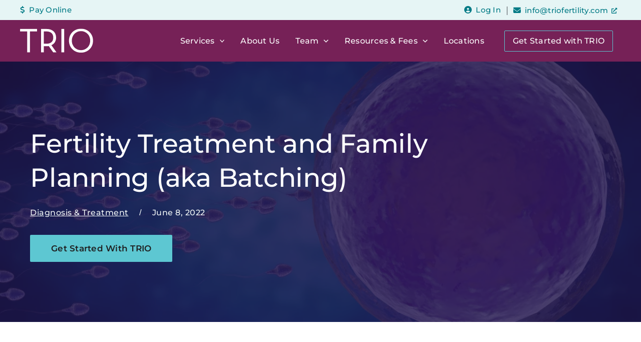

--- FILE ---
content_type: text/css
request_url: https://staging.triofertility.com/wp-content/cache/asset-cleanup/css/item/accessibility-new-window-warnings__assets__css__accessibility-new-window-warnings-min-css-v22c4d08c9e62de9e9144128df5e847e67bbf6343.css
body_size: 68
content:
/*!/wp-content/plugins/accessibility-new-window-warnings/assets/css/accessibility-new-window-warnings-min.css*/@font-face{font-family:'anww';src:url('/wp-content/plugins/accessibility-new-window-warnings/assets/css/fonts/anww.eot?7msg3d');src:url('/wp-content/plugins/accessibility-new-window-warnings/assets/css/fonts/anww.eot?7msg3d#iefix') format('embedded-opentype'),
url('/wp-content/plugins/accessibility-new-window-warnings/assets/css/fonts/anww.ttf?7msg3d') format('truetype'),
url('/wp-content/plugins/accessibility-new-window-warnings/assets/css/fonts/anww.woff?7msg3d') format('woff'),
url('/wp-content/plugins/accessibility-new-window-warnings/assets/css/fonts/anww.svg?7msg3d#anww') format('svg');font-weight:normal;font-style:normal;font-display:block;}

:root {
  --font-base: 'anww', sans-serif;
  --icon-size: 0.75em;
}

.anww-external-link-icon {
  font: normal normal normal 1em var(--font-base) !important;
  speak: never;
  text-transform: none;
  -webkit-font-smoothing: antialiased;
  -moz-osx-font-smoothing: grayscale;
}

.anww-external-link-icon:before {
  content: " \e900";
  font-size: var(--icon-size);
}

.anww-external-link-icon.elementor-button-link-content:before {
  vertical-align: middle;
}

--- FILE ---
content_type: text/css
request_url: https://staging.triofertility.com/wp-content/themes/trio-fertility/style.min.css?ver=1.0.0
body_size: 28369
content:
/*!

Theme Name: TRIO Fertility
Theme URI: https://triofertility.com
Description: WordPress Child Theme for TRIO Fertility
Author: Cm2 Media
Author URI: https://cm2media.ca
GitHub Theme URI: https://github.com/Cm2-Media/trio-fertility
Template: astra
Version: 1.0.0
License: GNU General Public License v2 or later
License URI: http://www.gnu.org/licenses/gpl-2.0.html
Text Domain: trio-fertility
Tags: scss, gulp, wordPress, wordPress-theme, theme

*/:root{--colour-brand-primary:#762157;--colour-brand-secondary:#201347;--colour-brand-tertiary:#5dc7d2;--colour-brand-quaternary:#e6f5f5;--colour-heading-primary:#201347;--colour-heading-secondary:#1f2021;--colour-heading-inverted:#fff;--colour-font-primary:#5f6369;--colour-font-secondary:#767676;--colour-font-inverted:#f2f7f7;--colour-accent:#5dc7d2;--colour-accent-dark:#007a85;--colour-bg-primary:#ffffff;--colour-bg-secondary:#e6f5f5;--colour-bg-tertiary:#201347;--colour-border-primary:rgba(32, 19, 71, 0.25);--colour-border-secondary:#eaeaf7;--colour-button-bg:#5dc7d2;--colour-button-bg--hover:#201347;--colour-button-border:#5dc7d2;--colour-input-bg:#ffffff;--colour-input-border:#d9d9e0;--colour-input-border--focus:#762157;--colour-input-outline--focus:#5dc7d2}:root{--font-primary:"Montserrat",sans-serif;--font-secondary:"Open Sans",sans-serif;--font-line-height-heading:1.3;--font-line-height-body:1.7}.screen-reader-text{border:0;clip:rect(1px,1px,1px,1px);-webkit-clip-path:inset(50%);clip-path:inset(50%);height:1px;margin:-1px;overflow:hidden;padding:0;position:absolute!important;width:1px;word-wrap:normal!important}.screen-reader-text:focus{background-color:var(--colour-bg-primary);border-radius:4px;-webkit-box-shadow:0 0 2px 2px rgba(0,0,0,.6);box-shadow:0 0 2px 2px rgba(0,0,0,.6);clip:auto!important;-webkit-clip-path:none;clip-path:none;color:var(--colour-brand-primary);display:block;font-size:.875rem;font-weight:700;height:auto;left:5px;line-height:normal;padding:15px 23px 14px;text-decoration:none;top:5px;width:auto;z-index:100000}#primary[tabindex="-1"]:focus{outline:0}.negative-top-40{-webkit-transform:translateY(-40px);transform:translateY(-40px)}body{-ms-scroll-chaining:none;overscroll-behavior:none;background:var(--colour-bg-primary)}.elementor-widget-button .elementor-button{font-family:var(--font-primary);font-weight:600;letter-spacing:.25px;border-radius:2px;-webkit-transition:all .3s ease-in-out;transition:all .3s ease-in-out;color:var(--colour-heading-secondary);background:var(--colour-button-bg);border:2px solid var(--colour-button-border)}.elementor-widget-button .elementor-button:visited{color:var(--colour-heading-secondary)}.elementor-widget-button .elementor-button:focus,.elementor-widget-button .elementor-button:hover{color:var(--colour-heading-inverted);background:var(--colour-button-bg--hover);border:2px solid var(--colour-button-border);text-decoration:none}.elementor-widget-button .elementor-button:focus{outline:1px dotted var(--colour-button-border);outline-offset:3px}.elementor-widget-button .elementor-button.elementor-size-sm{font-size:17px;font-size:1rem;line-height:18px;line-height:1.0588235294rem;padding:12px 16px;min-width:180px}@media screen and (max-width:768px){.elementor-widget-button .elementor-button.elementor-size-sm{padding:12px 16px-8}}.elementor-widget-button .elementor-button.elementor-size-md{font-size:17px;font-size:1rem;line-height:18px;line-height:1.0588235294rem;padding:16px 24px;min-width:180px}@media screen and (max-width:768px){.elementor-widget-button .elementor-button.elementor-size-md{padding:16px 24px-8}}.elementor-widget-button .elementor-button.elementor-size-lg{font-size:17px;font-size:1rem;line-height:18px;line-height:1.0588235294rem;padding:20px 24px;min-width:180px}@media screen and (max-width:768px){.elementor-widget-button .elementor-button.elementor-size-lg{padding:20px 24px-8}}.elementor-widget-button .elementor-button.elementor-size-xl{font-size:17px;font-size:1rem;line-height:18px;line-height:1.0588235294rem;padding:24px 32px;min-width:180px}@media screen and (max-width:768px){.elementor-widget-button .elementor-button.elementor-size-xl{padding:24px 32px-8}}.btn{font-family:var(--font-primary);font-weight:600;letter-spacing:.25px;border-radius:2px;-webkit-transition:all .3s ease-in-out;transition:all .3s ease-in-out;display:inline-block}.btn--teal{color:var(--colour-heading-secondary);background:var(--colour-button-bg);border:2px solid var(--colour-button-border)}.btn--teal:visited{color:var(--colour-heading-secondary)}.btn--teal:focus,.btn--teal:hover{color:var(--colour-heading-inverted);background:var(--colour-button-bg--hover);border:2px solid var(--colour-button-border);text-decoration:none}.btn--teal:focus{outline:1px dotted var(--colour-button-border);outline-offset:3px}.btn--medium{font-size:17px;font-size:1rem;line-height:18px;line-height:1.0588235294rem;padding:16px 40px;min-width:180px}@media screen and (max-width:768px){.btn--medium{padding:16px 40px-8}}.btn--large{font-size:17px;font-size:1rem;line-height:18px;line-height:1.0588235294rem;padding:20px 32px;min-width:180px}@media screen and (max-width:768px){.btn--large{padding:20px 32px-8}}.btn.with-icon i{margin-right:8px}.frm_forms.frm_style_formidable-style.with_frm_style .frm_submit button.frm_button_submit,.frm_forms.frm_style_formidable-style.with_frm_style .frm_submit button[type=submit]{font-family:var(--font-primary);font-weight:600;letter-spacing:.25px;border-radius:2px;-webkit-transition:all .3s ease-in-out;transition:all .3s ease-in-out;color:var(--colour-heading-secondary);font-size:17px;font-size:1rem;line-height:18px;line-height:1.0588235294rem;text-transform:capitalize;background:var(--colour-button-bg);border:2px solid var(--colour-button-border);padding:16px 24px;margin:16px 0 0;width:100%}.frm_forms.frm_style_formidable-style.with_frm_style .frm_submit button.frm_button_submit:focus,.frm_forms.frm_style_formidable-style.with_frm_style .frm_submit button.frm_button_submit:hover,.frm_forms.frm_style_formidable-style.with_frm_style .frm_submit button[type=submit]:focus,.frm_forms.frm_style_formidable-style.with_frm_style .frm_submit button[type=submit]:hover{color:var(--colour-heading-inverted);background:var(--colour-button-bg--hover);border:2px solid var(--colour-button-border)}.frm_forms.frm_style_formidable-style.with_frm_style .frm_submit button.frm_button_submit:focus,.frm_forms.frm_style_formidable-style.with_frm_style .frm_submit button[type=submit]:focus{outline:1px dotted var(--colour-button-border);outline-offset:3px}.frm_forms.frm_style_formidable-style.with_frm_style .form-field{margin-bottom:24px}.frm_forms.frm_style_formidable-style.with_frm_style .form-field.frm_none_container{margin-bottom:0}.frm_forms.frm_style_formidable-style.with_frm_style label.frm_primary_label{color:var(--colour-heading-secondary);font-family:var(--font-primary);font-size:15px;font-size:.8823529412rem;line-height:16px;line-height:.9411764706rem;font-weight:500;padding-bottom:8px}.frm_forms.frm_style_formidable-style.with_frm_style input[type=email],.frm_forms.frm_style_formidable-style.with_frm_style input[type=tel],.frm_forms.frm_style_formidable-style.with_frm_style input[type=text],.frm_forms.frm_style_formidable-style.with_frm_style input[type=url],.frm_forms.frm_style_formidable-style.with_frm_style select{color:var(--colour-font-primary);font-family:var(--font-primary);font-size:15px;font-size:.8823529412rem;line-height:15px;line-height:.8823529412rem;font-weight:400;letter-spacing:.5px;height:48px;padding:16px;background-color:var(--colour-input-bg);border:1px solid var(--colour-input-border);border-radius:3px;-webkit-box-shadow:none;box-shadow:none;-webkit-appearance:none;-moz-appearance:none;appearance:none;-webkit-transition:all .2s ease-in;transition:all .2s ease-in}.frm_forms.frm_style_formidable-style.with_frm_style input[type=email]:focus,.frm_forms.frm_style_formidable-style.with_frm_style input[type=tel]:focus,.frm_forms.frm_style_formidable-style.with_frm_style input[type=text]:focus,.frm_forms.frm_style_formidable-style.with_frm_style input[type=url]:focus,.frm_forms.frm_style_formidable-style.with_frm_style select:focus{border:2px solid var(--colour-input-border--focus);-webkit-box-shadow:none;box-shadow:none}.frm_forms.frm_style_formidable-style.with_frm_style textarea{color:var(--colour-font-primary);font-family:var(--font-primary);font-size:15px;font-size:.8823529412rem;line-height:22px;line-height:1.2941176471rem;font-weight:400;letter-spacing:.5px;padding:16px;background-color:var(--colour-input-bg);border:1px solid var(--colour-input-border);border-radius:3px;-webkit-box-shadow:none;box-shadow:none;-webkit-appearance:none;-moz-appearance:none;appearance:none}.frm_forms.frm_style_formidable-style.with_frm_style textarea:focus{border:2px solid var(--colour-input-border--focus);-webkit-box-shadow:none;box-shadow:none}.frm_forms.frm_style_formidable-style.with_frm_style input::-webkit-input-placeholder,.frm_forms.frm_style_formidable-style.with_frm_style textarea::-webkit-input-placeholder{color:var(--colour-font-secondary)}.frm_forms.frm_style_formidable-style.with_frm_style input:-ms-input-placeholder,.frm_forms.frm_style_formidable-style.with_frm_style input::-webkit-input-placeholder,.frm_forms.frm_style_formidable-style.with_frm_style input::placeholder,.frm_forms.frm_style_formidable-style.with_frm_style textarea:-ms-input-placeholder,.frm_forms.frm_style_formidable-style.with_frm_style textarea::-webkit-input-placeholder,.frm_forms.frm_style_formidable-style.with_frm_style textarea::placeholder{color:var(--colour-font-secondary)}hr{background-color:var(--colour-input-border);border:0;height:1px;margin-bottom:1.5em}a{color:var(--colour-accent-dark);font-family:var(--font-secondary);font-size:17px;font-size:1rem;line-height:30px;line-height:1.7647058824rem;font-weight:400;letter-spacing:0}a:visited{color:var(--colour-accent-dark)}a:active,a:focus,a:hover{color:var(--colour-brand-secondary)}a:focus{outline:thin dotted}a strong{font-weight:700}.elementor .elementor-widget-text-editor a{text-decoration:underline}ol,ul{margin:0 0 24px 32px}ul{list-style:disc}ol{list-style:decimal}li>ol,li>ul{margin-bottom:0;margin-left:24px}li{padding-bottom:8px}li:last-child{padding-bottom:0}embed,iframe,object{max-width:100%}img{height:auto;max-width:100%}figure{margin:1em 0}@font-face{font-family:Montserrat;font-style:normal;font-weight:500;font-display:swap;src:url(/wp-content/themes/trio-fertility/assets/dist/fonts/montserrat-v26-latin-500.woff2?v=3.15) format("woff2")}@font-face{font-family:Montserrat;font-style:normal;font-weight:600;font-display:swap;src:url(/wp-content/themes/trio-fertility/assets/dist/fonts/montserrat-v26-latin-600.woff2?v=3.15) format("woff2")}@font-face{font-family:"Open Sans";font-style:normal;font-weight:400;font-display:swap;src:url(/wp-content/themes/trio-fertility/assets/dist/fonts/open-sans-v20-latin-regular.woff2?v=3.15) format("woff2")}@font-face{font-family:"Open Sans";font-style:normal;font-weight:700;font-display:swap;src:url(/wp-content/themes/trio-fertility/assets/dist/fonts/open-sans-v20-latin-700.woff2?v=3.15) format("woff2")}.elementor-widget-heading h1,h1{color:var(--colour-heading-inverted);font-family:var(--font-primary);font-size:52px;font-size:3.0588235294rem;line-height:68px;line-height:4rem;font-weight:600;letter-spacing:-.25px;text-wrap:balance}@media screen and (max-width:768px){.elementor-widget-heading h1,h1{font-size:48px;font-size:2.8235294118rem;line-height:62px;line-height:3.6470588235rem}}@media screen and (max-width:480px){.elementor-widget-heading h1,h1{font-size:40px;font-size:2.3529411765rem;line-height:56px;line-height:3.2941176471rem}}.elementor-widget-heading h1.dark-heading,h1.dark-heading{color:var(--colour-heading-primary)}.elementor-widget-container h2,.elementor-widget-heading h2,.entry-content h2,h2{color:var(--colour-heading-primary);font-family:var(--font-primary);font-size:40px;font-size:2.3529411765rem;line-height:56px;line-height:3.2941176471rem;font-weight:600;letter-spacing:-.25px;text-wrap:balance;margin-bottom:16px}@media screen and (max-width:768px){.elementor-widget-container h2,.elementor-widget-heading h2,.entry-content h2,h2{font-size:32px;font-size:1.8823529412rem;line-height:48px;line-height:2.8235294118rem}}@media screen and (max-width:480px){.elementor-widget-container h2,.elementor-widget-heading h2,.entry-content h2,h2{font-size:32px;font-size:1.8823529412rem;line-height:48px;line-height:2.8235294118rem}}.elementor-widget-container h3,.elementor-widget-heading h3,.entry-content h3,h3{color:var(--colour-heading-secondary);font-family:var(--font-primary);font-size:24px;font-size:1.4117647059rem;line-height:36px;line-height:2.1176470588rem;font-weight:600;letter-spacing:-.25px;margin-bottom:16px}@media screen and (max-width:768px){.elementor-widget-container h3,.elementor-widget-heading h3,.entry-content h3,h3{font-size:20px;font-size:1.1764705882rem;line-height:30px;line-height:1.7647058824rem}}@media screen and (max-width:480px){.elementor-widget-container h3,.elementor-widget-heading h3,.entry-content h3,h3{font-size:20px;font-size:1.1764705882rem;line-height:30px;line-height:1.7647058824rem}}.elementor-widget-container h4,.elementor-widget-heading h4,.entry-content h4,h4{color:var(--colour-heading-secondary);font-family:var(--font-primary);font-size:20px;font-size:1.1764705882rem;line-height:30px;line-height:1.7647058824rem;font-weight:600;letter-spacing:-.25px;margin-bottom:16px}@media screen and (max-width:768px){.elementor-widget-container h4,.elementor-widget-heading h4,.entry-content h4,h4{font-size:18px;font-size:1.0588235294rem;line-height:27px;line-height:1.5882352941rem}}@media screen and (max-width:480px){.elementor-widget-container h4,.elementor-widget-heading h4,.entry-content h4,h4{font-size:18px;font-size:1.0588235294rem;line-height:27px;line-height:1.5882352941rem}}.elementor-widget-container h5,.elementor-widget-heading h5,.entry-content h5,h5{color:var(--colour-heading-secondary);font-family:var(--font-primary);font-size:18px;font-size:1.0588235294rem;line-height:27px;line-height:1.5882352941rem;font-weight:500;letter-spacing:-.25px;margin-bottom:16px}@media screen and (max-width:768px){.elementor-widget-container h5,.elementor-widget-heading h5,.entry-content h5,h5{font-size:16px;font-size:.9411764706rem;line-height:24px;line-height:1.4117647059rem}}@media screen and (max-width:480px){.elementor-widget-container h5,.elementor-widget-heading h5,.entry-content h5,h5{font-size:16px;font-size:.9411764706rem;line-height:24px;line-height:1.4117647059rem}}.dark-section h2,.dark-section h3,.dark-section h4,.dark-section h5,.dark-split-section h2,.dark-split-section h3,.dark-split-section h4,.dark-split-section h5,.magenta-section h2,.magenta-section h3,.magenta-section h4,.magenta-section h5,.magenta-split-section h2,.magenta-split-section h3,.magenta-split-section h4,.magenta-split-section h5{color:var(--colour-heading-inverted)}.dark-section .elementor-widget-container h2,.dark-section .elementor-widget-container h3,.dark-section .elementor-widget-container h4,.dark-section .elementor-widget-container h5,.dark-section .elementor-widget-heading h2,.dark-section .elementor-widget-heading h3,.dark-section .elementor-widget-heading h4,.dark-section .elementor-widget-heading h5,.dark-split-section .elementor-widget-container h2,.dark-split-section .elementor-widget-container h3,.dark-split-section .elementor-widget-container h4,.dark-split-section .elementor-widget-container h5,.dark-split-section .elementor-widget-heading h2,.dark-split-section .elementor-widget-heading h3,.dark-split-section .elementor-widget-heading h4,.dark-split-section .elementor-widget-heading h5,.magenta-section .elementor-widget-container h2,.magenta-section .elementor-widget-container h3,.magenta-section .elementor-widget-container h4,.magenta-section .elementor-widget-container h5,.magenta-section .elementor-widget-heading h2,.magenta-section .elementor-widget-heading h3,.magenta-section .elementor-widget-heading h4,.magenta-section .elementor-widget-heading h5,.magenta-split-section .elementor-widget-container h2,.magenta-split-section .elementor-widget-container h3,.magenta-split-section .elementor-widget-container h4,.magenta-split-section .elementor-widget-container h5,.magenta-split-section .elementor-widget-heading h2,.magenta-split-section .elementor-widget-heading h3,.magenta-split-section .elementor-widget-heading h4,.magenta-split-section .elementor-widget-heading h5{color:var(--colour-heading-inverted)}.dark-section .light-content h2,.dark-split-section .light-content h2,.magenta-section .light-content h2,.magenta-split-section .light-content h2{color:var(--colour-heading-primary)}.dark-section .light-content h3,.dark-section .light-content h4,.dark-section .light-content h5,.dark-split-section .light-content h3,.dark-split-section .light-content h4,.dark-split-section .light-content h5,.magenta-section .light-content h3,.magenta-section .light-content h4,.magenta-section .light-content h5,.magenta-split-section .light-content h3,.magenta-split-section .light-content h4,.magenta-split-section .light-content h5{color:var(--colour-heading-secondary)}.dark-section .light-content .elementor-widget-container h2,.dark-section .light-content .elementor-widget-heading h2,.dark-split-section .light-content .elementor-widget-container h2,.dark-split-section .light-content .elementor-widget-heading h2,.magenta-section .light-content .elementor-widget-container h2,.magenta-section .light-content .elementor-widget-heading h2,.magenta-split-section .light-content .elementor-widget-container h2,.magenta-split-section .light-content .elementor-widget-heading h2{color:var(--colour-heading-primary)}.dark-section .light-content .elementor-widget-container h3,.dark-section .light-content .elementor-widget-container h4,.dark-section .light-content .elementor-widget-container h5,.dark-section .light-content .elementor-widget-heading h3,.dark-section .light-content .elementor-widget-heading h4,.dark-section .light-content .elementor-widget-heading h5,.dark-split-section .light-content .elementor-widget-container h3,.dark-split-section .light-content .elementor-widget-container h4,.dark-split-section .light-content .elementor-widget-container h5,.dark-split-section .light-content .elementor-widget-heading h3,.dark-split-section .light-content .elementor-widget-heading h4,.dark-split-section .light-content .elementor-widget-heading h5,.magenta-section .light-content .elementor-widget-container h3,.magenta-section .light-content .elementor-widget-container h4,.magenta-section .light-content .elementor-widget-container h5,.magenta-section .light-content .elementor-widget-heading h3,.magenta-section .light-content .elementor-widget-heading h4,.magenta-section .light-content .elementor-widget-heading h5,.magenta-split-section .light-content .elementor-widget-container h3,.magenta-split-section .light-content .elementor-widget-container h4,.magenta-split-section .light-content .elementor-widget-container h5,.magenta-split-section .light-content .elementor-widget-heading h3,.magenta-split-section .light-content .elementor-widget-heading h4,.magenta-split-section .light-content .elementor-widget-heading h5{color:var(--colour-heading-secondary)}.elementor-widget-container,p{color:var(--colour-font-primary);font-family:var(--font-secondary);font-size:17px;font-size:1rem;line-height:30px;line-height:1.7647058824rem;font-weight:400;letter-spacing:0;padding-bottom:0;text-wrap:pretty}.elementor-widget-container strong,p strong{font-weight:700}.dark-section .elementor-widget-container,.dark-section li,.dark-section p,.dark-split-section .elementor-widget-container,.dark-split-section li,.dark-split-section p,.magenta-section .elementor-widget-container,.magenta-section li,.magenta-section p,.magenta-split-section .elementor-widget-container,.magenta-split-section li,.magenta-split-section p{color:var(--colour-font-inverted)}.dark-section .light-content .elementor-widget-container,.dark-section .light-content li,.dark-section .light-content p,.dark-split-section .light-content .elementor-widget-container,.dark-split-section .light-content li,.dark-split-section .light-content p,.magenta-section .light-content .elementor-widget-container,.magenta-section .light-content li,.magenta-section .light-content p,.magenta-split-section .light-content .elementor-widget-container,.magenta-split-section .light-content li,.magenta-split-section .light-content p{color:var(--colour-font-primary)}.dark-section a,.dark-split-section a,.magenta-section a,.magenta-split-section a{color:var(--colour-accent)}.dark-section a:hover,.dark-split-section a:hover,.magenta-section a:hover,.magenta-split-section a:hover{color:var(--colour-font-inverted)}p{margin-bottom:32px}.elementor-widget-container p:last-of-type{margin-bottom:0}li{color:var(--colour-font-primary);font-family:var(--font-secondary);font-size:17px;font-size:1rem;line-height:30px;line-height:1.7647058824rem;font-weight:400;letter-spacing:0;text-wrap:pretty}li strong{font-weight:700}blockquote{color:var(--colour-font-secondary);font-style:normal;border-left:3px solid var(--colour-accent-dark);padding:8px 32px;margin-bottom:32px}@media screen and (max-width:768px){blockquote{padding:16px 40px}}blockquote p{color:var(--colour-font-secondary);font-size:20px;font-size:1.1764705882rem;line-height:28px;line-height:1.6470588235rem;font-style:normal;margin:0}@media screen and (max-width:768px){blockquote p{font-size:24px;font-size:1.4117647059rem;line-height:32px;line-height:1.8823529412rem}}p+blockquote,p+h2{margin-top:64px}ol ol,ol ul{margin-top:16px}ol>li{margin-bottom:24px}body,html{font-size:17px;-webkit-font-smoothing:antialiased;-moz-osx-font-smoothing:grayscale}.caps{text-transform:uppercase}.f-nowrap{white-space:nowrap}.f-light{font-weight:300}.f-normal{font-weight:400}.f-med{font-weight:500}.f-semi{font-weight:600}.f-bold{font-weight:700}.f-italic{font-style:italic}.t-strike{text-decoration:line-through}.t-overline{text-decoration:overline}.t-underline{text-decoration:underline}.t-caps{text-transform:uppercase}.t-regular{text-transform:none}.t-left{text-align:left}.t-right{text-align:right}.t-center{text-align:center}.fa{font-family:var(--fa-style-family, "Font Awesome 6 Free");font-weight:var(--fa-style,900)}.fa,.fa-brands,.fa-classic,.fa-regular,.fa-sharp,.fa-solid,.fab,.far,.fas{-moz-osx-font-smoothing:grayscale;-webkit-font-smoothing:antialiased;display:var(--fa-display,inline-block);font-style:normal;font-variant:normal;line-height:1;text-rendering:auto}.fa-classic,.fa-regular,.fa-solid,.far,.fas{font-family:"Font Awesome 6 Free"}.fa-brands,.fab{font-family:"Font Awesome 6 Brands"}.fa-fw{text-align:center;width:1.25em}.fa-0::before{content:"\30 "}.fa-1::before{content:"\31 "}.fa-2::before{content:"\32 "}.fa-3::before{content:"\33 "}.fa-4::before{content:"\34 "}.fa-5::before{content:"\35 "}.fa-6::before{content:"\36 "}.fa-7::before{content:"\37 "}.fa-8::before{content:"\38 "}.fa-9::before{content:"\39 "}.fa-fill-drip::before{content:"\f576"}.fa-arrows-to-circle::before{content:"\e4bd"}.fa-circle-chevron-right::before{content:"\f138"}.fa-chevron-circle-right::before{content:"\f138"}.fa-at::before{content:"\@"}.fa-trash-can::before{content:"\f2ed"}.fa-trash-alt::before{content:"\f2ed"}.fa-text-height::before{content:"\f034"}.fa-user-xmark::before{content:"\f235"}.fa-user-times::before{content:"\f235"}.fa-stethoscope::before{content:"\f0f1"}.fa-message::before{content:"\f27a"}.fa-comment-alt::before{content:"\f27a"}.fa-info::before{content:"\f129"}.fa-down-left-and-up-right-to-center::before{content:"\f422"}.fa-compress-alt::before{content:"\f422"}.fa-explosion::before{content:"\e4e9"}.fa-file-lines::before{content:"\f15c"}.fa-file-alt::before{content:"\f15c"}.fa-file-text::before{content:"\f15c"}.fa-wave-square::before{content:"\f83e"}.fa-ring::before{content:"\f70b"}.fa-building-un::before{content:"\e4d9"}.fa-dice-three::before{content:"\f527"}.fa-calendar-days::before{content:"\f073"}.fa-calendar-alt::before{content:"\f073"}.fa-anchor-circle-check::before{content:"\e4aa"}.fa-building-circle-arrow-right::before{content:"\e4d1"}.fa-volleyball::before{content:"\f45f"}.fa-volleyball-ball::before{content:"\f45f"}.fa-arrows-up-to-line::before{content:"\e4c2"}.fa-sort-down::before{content:"\f0dd"}.fa-sort-desc::before{content:"\f0dd"}.fa-circle-minus::before{content:"\f056"}.fa-minus-circle::before{content:"\f056"}.fa-door-open::before{content:"\f52b"}.fa-right-from-bracket::before{content:"\f2f5"}.fa-sign-out-alt::before{content:"\f2f5"}.fa-atom::before{content:"\f5d2"}.fa-soap::before{content:"\e06e"}.fa-icons::before{content:"\f86d"}.fa-heart-music-camera-bolt::before{content:"\f86d"}.fa-microphone-lines-slash::before{content:"\f539"}.fa-microphone-alt-slash::before{content:"\f539"}.fa-bridge-circle-check::before{content:"\e4c9"}.fa-pump-medical::before{content:"\e06a"}.fa-fingerprint::before{content:"\f577"}.fa-hand-point-right::before{content:"\f0a4"}.fa-magnifying-glass-location::before{content:"\f689"}.fa-search-location::before{content:"\f689"}.fa-forward-step::before{content:"\f051"}.fa-step-forward::before{content:"\f051"}.fa-face-smile-beam::before{content:"\f5b8"}.fa-smile-beam::before{content:"\f5b8"}.fa-flag-checkered::before{content:"\f11e"}.fa-football::before{content:"\f44e"}.fa-football-ball::before{content:"\f44e"}.fa-school-circle-exclamation::before{content:"\e56c"}.fa-crop::before{content:"\f125"}.fa-angles-down::before{content:"\f103"}.fa-angle-double-down::before{content:"\f103"}.fa-users-rectangle::before{content:"\e594"}.fa-people-roof::before{content:"\e537"}.fa-people-line::before{content:"\e534"}.fa-beer-mug-empty::before{content:"\f0fc"}.fa-beer::before{content:"\f0fc"}.fa-diagram-predecessor::before{content:"\e477"}.fa-arrow-up-long::before{content:"\f176"}.fa-long-arrow-up::before{content:"\f176"}.fa-fire-flame-simple::before{content:"\f46a"}.fa-burn::before{content:"\f46a"}.fa-person::before{content:"\f183"}.fa-male::before{content:"\f183"}.fa-laptop::before{content:"\f109"}.fa-file-csv::before{content:"\f6dd"}.fa-menorah::before{content:"\f676"}.fa-truck-plane::before{content:"\e58f"}.fa-record-vinyl::before{content:"\f8d9"}.fa-face-grin-stars::before{content:"\f587"}.fa-grin-stars::before{content:"\f587"}.fa-bong::before{content:"\f55c"}.fa-spaghetti-monster-flying::before{content:"\f67b"}.fa-pastafarianism::before{content:"\f67b"}.fa-arrow-down-up-across-line::before{content:"\e4af"}.fa-spoon::before{content:"\f2e5"}.fa-utensil-spoon::before{content:"\f2e5"}.fa-jar-wheat::before{content:"\e517"}.fa-envelopes-bulk::before{content:"\f674"}.fa-mail-bulk::before{content:"\f674"}.fa-file-circle-exclamation::before{content:"\e4eb"}.fa-circle-h::before{content:"\f47e"}.fa-hospital-symbol::before{content:"\f47e"}.fa-pager::before{content:"\f815"}.fa-address-book::before{content:"\f2b9"}.fa-contact-book::before{content:"\f2b9"}.fa-strikethrough::before{content:"\f0cc"}.fa-k::before{content:"K"}.fa-landmark-flag::before{content:"\e51c"}.fa-pencil::before{content:"\f303"}.fa-pencil-alt::before{content:"\f303"}.fa-backward::before{content:"\f04a"}.fa-caret-right::before{content:"\f0da"}.fa-comments::before{content:"\f086"}.fa-paste::before{content:"\f0ea"}.fa-file-clipboard::before{content:"\f0ea"}.fa-code-pull-request::before{content:"\e13c"}.fa-clipboard-list::before{content:"\f46d"}.fa-truck-ramp-box::before{content:"\f4de"}.fa-truck-loading::before{content:"\f4de"}.fa-user-check::before{content:"\f4fc"}.fa-vial-virus::before{content:"\e597"}.fa-sheet-plastic::before{content:"\e571"}.fa-blog::before{content:"\f781"}.fa-user-ninja::before{content:"\f504"}.fa-person-arrow-up-from-line::before{content:"\e539"}.fa-scroll-torah::before{content:"\f6a0"}.fa-torah::before{content:"\f6a0"}.fa-broom-ball::before{content:"\f458"}.fa-quidditch::before{content:"\f458"}.fa-quidditch-broom-ball::before{content:"\f458"}.fa-toggle-off::before{content:"\f204"}.fa-box-archive::before{content:"\f187"}.fa-archive::before{content:"\f187"}.fa-person-drowning::before{content:"\e545"}.fa-arrow-down-9-1::before{content:"\f886"}.fa-sort-numeric-desc::before{content:"\f886"}.fa-sort-numeric-down-alt::before{content:"\f886"}.fa-face-grin-tongue-squint::before{content:"\f58a"}.fa-grin-tongue-squint::before{content:"\f58a"}.fa-spray-can::before{content:"\f5bd"}.fa-truck-monster::before{content:"\f63b"}.fa-w::before{content:"W"}.fa-earth-africa::before{content:"\f57c"}.fa-globe-africa::before{content:"\f57c"}.fa-rainbow::before{content:"\f75b"}.fa-circle-notch::before{content:"\f1ce"}.fa-tablet-screen-button::before{content:"\f3fa"}.fa-tablet-alt::before{content:"\f3fa"}.fa-paw::before{content:"\f1b0"}.fa-cloud::before{content:"\f0c2"}.fa-trowel-bricks::before{content:"\e58a"}.fa-face-flushed::before{content:"\f579"}.fa-flushed::before{content:"\f579"}.fa-hospital-user::before{content:"\f80d"}.fa-tent-arrow-left-right::before{content:"\e57f"}.fa-gavel::before{content:"\f0e3"}.fa-legal::before{content:"\f0e3"}.fa-binoculars::before{content:"\f1e5"}.fa-microphone-slash::before{content:"\f131"}.fa-box-tissue::before{content:"\e05b"}.fa-motorcycle::before{content:"\f21c"}.fa-bell-concierge::before{content:"\f562"}.fa-concierge-bell::before{content:"\f562"}.fa-pen-ruler::before{content:"\f5ae"}.fa-pencil-ruler::before{content:"\f5ae"}.fa-people-arrows::before{content:"\e068"}.fa-people-arrows-left-right::before{content:"\e068"}.fa-mars-and-venus-burst::before{content:"\e523"}.fa-square-caret-right::before{content:"\f152"}.fa-caret-square-right::before{content:"\f152"}.fa-scissors::before{content:"\f0c4"}.fa-cut::before{content:"\f0c4"}.fa-sun-plant-wilt::before{content:"\e57a"}.fa-toilets-portable::before{content:"\e584"}.fa-hockey-puck::before{content:"\f453"}.fa-table::before{content:"\f0ce"}.fa-magnifying-glass-arrow-right::before{content:"\e521"}.fa-tachograph-digital::before{content:"\f566"}.fa-digital-tachograph::before{content:"\f566"}.fa-users-slash::before{content:"\e073"}.fa-clover::before{content:"\e139"}.fa-reply::before{content:"\f3e5"}.fa-mail-reply::before{content:"\f3e5"}.fa-star-and-crescent::before{content:"\f699"}.fa-house-fire::before{content:"\e50c"}.fa-square-minus::before{content:"\f146"}.fa-minus-square::before{content:"\f146"}.fa-helicopter::before{content:"\f533"}.fa-compass::before{content:"\f14e"}.fa-square-caret-down::before{content:"\f150"}.fa-caret-square-down::before{content:"\f150"}.fa-file-circle-question::before{content:"\e4ef"}.fa-laptop-code::before{content:"\f5fc"}.fa-swatchbook::before{content:"\f5c3"}.fa-prescription-bottle::before{content:"\f485"}.fa-bars::before{content:"\f0c9"}.fa-navicon::before{content:"\f0c9"}.fa-people-group::before{content:"\e533"}.fa-hourglass-end::before{content:"\f253"}.fa-hourglass-3::before{content:"\f253"}.fa-heart-crack::before{content:"\f7a9"}.fa-heart-broken::before{content:"\f7a9"}.fa-square-up-right::before{content:"\f360"}.fa-external-link-square-alt::before{content:"\f360"}.fa-face-kiss-beam::before{content:"\f597"}.fa-kiss-beam::before{content:"\f597"}.fa-film::before{content:"\f008"}.fa-ruler-horizontal::before{content:"\f547"}.fa-people-robbery::before{content:"\e536"}.fa-lightbulb::before{content:"\f0eb"}.fa-caret-left::before{content:"\f0d9"}.fa-circle-exclamation::before{content:"\f06a"}.fa-exclamation-circle::before{content:"\f06a"}.fa-school-circle-xmark::before{content:"\e56d"}.fa-arrow-right-from-bracket::before{content:"\f08b"}.fa-sign-out::before{content:"\f08b"}.fa-circle-chevron-down::before{content:"\f13a"}.fa-chevron-circle-down::before{content:"\f13a"}.fa-unlock-keyhole::before{content:"\f13e"}.fa-unlock-alt::before{content:"\f13e"}.fa-cloud-showers-heavy::before{content:"\f740"}.fa-headphones-simple::before{content:"\f58f"}.fa-headphones-alt::before{content:"\f58f"}.fa-sitemap::before{content:"\f0e8"}.fa-circle-dollar-to-slot::before{content:"\f4b9"}.fa-donate::before{content:"\f4b9"}.fa-memory::before{content:"\f538"}.fa-road-spikes::before{content:"\e568"}.fa-fire-burner::before{content:"\e4f1"}.fa-flag::before{content:"\f024"}.fa-hanukiah::before{content:"\f6e6"}.fa-feather::before{content:"\f52d"}.fa-volume-low::before{content:"\f027"}.fa-volume-down::before{content:"\f027"}.fa-comment-slash::before{content:"\f4b3"}.fa-cloud-sun-rain::before{content:"\f743"}.fa-compress::before{content:"\f066"}.fa-wheat-awn::before{content:"\e2cd"}.fa-wheat-alt::before{content:"\e2cd"}.fa-ankh::before{content:"\f644"}.fa-hands-holding-child::before{content:"\e4fa"}.fa-asterisk::before{content:"\*"}.fa-square-check::before{content:"\f14a"}.fa-check-square::before{content:"\f14a"}.fa-peseta-sign::before{content:"\e221"}.fa-heading::before{content:"\f1dc"}.fa-header::before{content:"\f1dc"}.fa-ghost::before{content:"\f6e2"}.fa-list::before{content:"\f03a"}.fa-list-squares::before{content:"\f03a"}.fa-square-phone-flip::before{content:"\f87b"}.fa-phone-square-alt::before{content:"\f87b"}.fa-cart-plus::before{content:"\f217"}.fa-gamepad::before{content:"\f11b"}.fa-circle-dot::before{content:"\f192"}.fa-dot-circle::before{content:"\f192"}.fa-face-dizzy::before{content:"\f567"}.fa-dizzy::before{content:"\f567"}.fa-egg::before{content:"\f7fb"}.fa-house-medical-circle-xmark::before{content:"\e513"}.fa-campground::before{content:"\f6bb"}.fa-folder-plus::before{content:"\f65e"}.fa-futbol::before{content:"\f1e3"}.fa-futbol-ball::before{content:"\f1e3"}.fa-soccer-ball::before{content:"\f1e3"}.fa-paintbrush::before{content:"\f1fc"}.fa-paint-brush::before{content:"\f1fc"}.fa-lock::before{content:"\f023"}.fa-gas-pump::before{content:"\f52f"}.fa-hot-tub-person::before{content:"\f593"}.fa-hot-tub::before{content:"\f593"}.fa-map-location::before{content:"\f59f"}.fa-map-marked::before{content:"\f59f"}.fa-house-flood-water::before{content:"\e50e"}.fa-tree::before{content:"\f1bb"}.fa-bridge-lock::before{content:"\e4cc"}.fa-sack-dollar::before{content:"\f81d"}.fa-pen-to-square::before{content:"\f044"}.fa-edit::before{content:"\f044"}.fa-car-side::before{content:"\f5e4"}.fa-share-nodes::before{content:"\f1e0"}.fa-share-alt::before{content:"\f1e0"}.fa-heart-circle-minus::before{content:"\e4ff"}.fa-hourglass-half::before{content:"\f252"}.fa-hourglass-2::before{content:"\f252"}.fa-microscope::before{content:"\f610"}.fa-sink::before{content:"\e06d"}.fa-bag-shopping::before{content:"\f290"}.fa-shopping-bag::before{content:"\f290"}.fa-arrow-down-z-a::before{content:"\f881"}.fa-sort-alpha-desc::before{content:"\f881"}.fa-sort-alpha-down-alt::before{content:"\f881"}.fa-mitten::before{content:"\f7b5"}.fa-person-rays::before{content:"\e54d"}.fa-users::before{content:"\f0c0"}.fa-eye-slash::before{content:"\f070"}.fa-flask-vial::before{content:"\e4f3"}.fa-hand::before{content:"\f256"}.fa-hand-paper::before{content:"\f256"}.fa-om::before{content:"\f679"}.fa-worm::before{content:"\e599"}.fa-house-circle-xmark::before{content:"\e50b"}.fa-plug::before{content:"\f1e6"}.fa-chevron-up::before{content:"\f077"}.fa-hand-spock::before{content:"\f259"}.fa-stopwatch::before{content:"\f2f2"}.fa-face-kiss::before{content:"\f596"}.fa-kiss::before{content:"\f596"}.fa-bridge-circle-xmark::before{content:"\e4cb"}.fa-face-grin-tongue::before{content:"\f589"}.fa-grin-tongue::before{content:"\f589"}.fa-chess-bishop::before{content:"\f43a"}.fa-face-grin-wink::before{content:"\f58c"}.fa-grin-wink::before{content:"\f58c"}.fa-ear-deaf::before{content:"\f2a4"}.fa-deaf::before{content:"\f2a4"}.fa-deafness::before{content:"\f2a4"}.fa-hard-of-hearing::before{content:"\f2a4"}.fa-road-circle-check::before{content:"\e564"}.fa-dice-five::before{content:"\f523"}.fa-square-rss::before{content:"\f143"}.fa-rss-square::before{content:"\f143"}.fa-land-mine-on::before{content:"\e51b"}.fa-i-cursor::before{content:"\f246"}.fa-stamp::before{content:"\f5bf"}.fa-stairs::before{content:"\e289"}.fa-i::before{content:"I"}.fa-hryvnia-sign::before{content:"\f6f2"}.fa-hryvnia::before{content:"\f6f2"}.fa-pills::before{content:"\f484"}.fa-face-grin-wide::before{content:"\f581"}.fa-grin-alt::before{content:"\f581"}.fa-tooth::before{content:"\f5c9"}.fa-v::before{content:"V"}.fa-bangladeshi-taka-sign::before{content:"\e2e6"}.fa-bicycle::before{content:"\f206"}.fa-staff-snake::before{content:"\e579"}.fa-rod-asclepius::before{content:"\e579"}.fa-rod-snake::before{content:"\e579"}.fa-staff-aesculapius::before{content:"\e579"}.fa-head-side-cough-slash::before{content:"\e062"}.fa-truck-medical::before{content:"\f0f9"}.fa-ambulance::before{content:"\f0f9"}.fa-wheat-awn-circle-exclamation::before{content:"\e598"}.fa-snowman::before{content:"\f7d0"}.fa-mortar-pestle::before{content:"\f5a7"}.fa-road-barrier::before{content:"\e562"}.fa-school::before{content:"\f549"}.fa-igloo::before{content:"\f7ae"}.fa-joint::before{content:"\f595"}.fa-angle-right::before{content:"\f105"}.fa-horse::before{content:"\f6f0"}.fa-q::before{content:"Q"}.fa-g::before{content:"G"}.fa-notes-medical::before{content:"\f481"}.fa-temperature-half::before{content:"\f2c9"}.fa-temperature-2::before{content:"\f2c9"}.fa-thermometer-2::before{content:"\f2c9"}.fa-thermometer-half::before{content:"\f2c9"}.fa-dong-sign::before{content:"\e169"}.fa-capsules::before{content:"\f46b"}.fa-poo-storm::before{content:"\f75a"}.fa-poo-bolt::before{content:"\f75a"}.fa-face-frown-open::before{content:"\f57a"}.fa-frown-open::before{content:"\f57a"}.fa-hand-point-up::before{content:"\f0a6"}.fa-money-bill::before{content:"\f0d6"}.fa-bookmark::before{content:"\f02e"}.fa-align-justify::before{content:"\f039"}.fa-umbrella-beach::before{content:"\f5ca"}.fa-helmet-un::before{content:"\e503"}.fa-bullseye::before{content:"\f140"}.fa-bacon::before{content:"\f7e5"}.fa-hand-point-down::before{content:"\f0a7"}.fa-arrow-up-from-bracket::before{content:"\e09a"}.fa-folder::before{content:"\f07b"}.fa-folder-blank::before{content:"\f07b"}.fa-file-waveform::before{content:"\f478"}.fa-file-medical-alt::before{content:"\f478"}.fa-radiation::before{content:"\f7b9"}.fa-chart-simple::before{content:"\e473"}.fa-mars-stroke::before{content:"\f229"}.fa-vial::before{content:"\f492"}.fa-gauge::before{content:"\f624"}.fa-dashboard::before{content:"\f624"}.fa-gauge-med::before{content:"\f624"}.fa-tachometer-alt-average::before{content:"\f624"}.fa-wand-magic-sparkles::before{content:"\e2ca"}.fa-magic-wand-sparkles::before{content:"\e2ca"}.fa-e::before{content:"E"}.fa-pen-clip::before{content:"\f305"}.fa-pen-alt::before{content:"\f305"}.fa-bridge-circle-exclamation::before{content:"\e4ca"}.fa-user::before{content:"\f007"}.fa-school-circle-check::before{content:"\e56b"}.fa-dumpster::before{content:"\f793"}.fa-van-shuttle::before{content:"\f5b6"}.fa-shuttle-van::before{content:"\f5b6"}.fa-building-user::before{content:"\e4da"}.fa-square-caret-left::before{content:"\f191"}.fa-caret-square-left::before{content:"\f191"}.fa-highlighter::before{content:"\f591"}.fa-key::before{content:"\f084"}.fa-bullhorn::before{content:"\f0a1"}.fa-globe::before{content:"\f0ac"}.fa-synagogue::before{content:"\f69b"}.fa-person-half-dress::before{content:"\e548"}.fa-road-bridge::before{content:"\e563"}.fa-location-arrow::before{content:"\f124"}.fa-c::before{content:"C"}.fa-tablet-button::before{content:"\f10a"}.fa-building-lock::before{content:"\e4d6"}.fa-pizza-slice::before{content:"\f818"}.fa-money-bill-wave::before{content:"\f53a"}.fa-chart-area::before{content:"\f1fe"}.fa-area-chart::before{content:"\f1fe"}.fa-house-flag::before{content:"\e50d"}.fa-person-circle-minus::before{content:"\e540"}.fa-ban::before{content:"\f05e"}.fa-cancel::before{content:"\f05e"}.fa-camera-rotate::before{content:"\e0d8"}.fa-spray-can-sparkles::before{content:"\f5d0"}.fa-air-freshener::before{content:"\f5d0"}.fa-star::before{content:"\f005"}.fa-repeat::before{content:"\f363"}.fa-cross::before{content:"\f654"}.fa-box::before{content:"\f466"}.fa-venus-mars::before{content:"\f228"}.fa-arrow-pointer::before{content:"\f245"}.fa-mouse-pointer::before{content:"\f245"}.fa-maximize::before{content:"\f31e"}.fa-expand-arrows-alt::before{content:"\f31e"}.fa-charging-station::before{content:"\f5e7"}.fa-shapes::before{content:"\f61f"}.fa-triangle-circle-square::before{content:"\f61f"}.fa-shuffle::before{content:"\f074"}.fa-random::before{content:"\f074"}.fa-person-running::before{content:"\f70c"}.fa-running::before{content:"\f70c"}.fa-mobile-retro::before{content:"\e527"}.fa-grip-lines-vertical::before{content:"\f7a5"}.fa-spider::before{content:"\f717"}.fa-hands-bound::before{content:"\e4f9"}.fa-file-invoice-dollar::before{content:"\f571"}.fa-plane-circle-exclamation::before{content:"\e556"}.fa-x-ray::before{content:"\f497"}.fa-spell-check::before{content:"\f891"}.fa-slash::before{content:"\f715"}.fa-computer-mouse::before{content:"\f8cc"}.fa-mouse::before{content:"\f8cc"}.fa-arrow-right-to-bracket::before{content:"\f090"}.fa-sign-in::before{content:"\f090"}.fa-shop-slash::before{content:"\e070"}.fa-store-alt-slash::before{content:"\e070"}.fa-server::before{content:"\f233"}.fa-virus-covid-slash::before{content:"\e4a9"}.fa-shop-lock::before{content:"\e4a5"}.fa-hourglass-start::before{content:"\f251"}.fa-hourglass-1::before{content:"\f251"}.fa-blender-phone::before{content:"\f6b6"}.fa-building-wheat::before{content:"\e4db"}.fa-person-breastfeeding::before{content:"\e53a"}.fa-right-to-bracket::before{content:"\f2f6"}.fa-sign-in-alt::before{content:"\f2f6"}.fa-venus::before{content:"\f221"}.fa-passport::before{content:"\f5ab"}.fa-heart-pulse::before{content:"\f21e"}.fa-heartbeat::before{content:"\f21e"}.fa-people-carry-box::before{content:"\f4ce"}.fa-people-carry::before{content:"\f4ce"}.fa-temperature-high::before{content:"\f769"}.fa-microchip::before{content:"\f2db"}.fa-crown::before{content:"\f521"}.fa-weight-hanging::before{content:"\f5cd"}.fa-xmarks-lines::before{content:"\e59a"}.fa-file-prescription::before{content:"\f572"}.fa-weight-scale::before{content:"\f496"}.fa-weight::before{content:"\f496"}.fa-user-group::before{content:"\f500"}.fa-user-friends::before{content:"\f500"}.fa-arrow-up-a-z::before{content:"\f15e"}.fa-sort-alpha-up::before{content:"\f15e"}.fa-chess-knight::before{content:"\f441"}.fa-face-laugh-squint::before{content:"\f59b"}.fa-laugh-squint::before{content:"\f59b"}.fa-wheelchair::before{content:"\f193"}.fa-circle-arrow-up::before{content:"\f0aa"}.fa-arrow-circle-up::before{content:"\f0aa"}.fa-toggle-on::before{content:"\f205"}.fa-person-walking::before{content:"\f554"}.fa-walking::before{content:"\f554"}.fa-l::before{content:"L"}.fa-fire::before{content:"\f06d"}.fa-bed-pulse::before{content:"\f487"}.fa-procedures::before{content:"\f487"}.fa-shuttle-space::before{content:"\f197"}.fa-space-shuttle::before{content:"\f197"}.fa-face-laugh::before{content:"\f599"}.fa-laugh::before{content:"\f599"}.fa-folder-open::before{content:"\f07c"}.fa-heart-circle-plus::before{content:"\e500"}.fa-code-fork::before{content:"\e13b"}.fa-city::before{content:"\f64f"}.fa-microphone-lines::before{content:"\f3c9"}.fa-microphone-alt::before{content:"\f3c9"}.fa-pepper-hot::before{content:"\f816"}.fa-unlock::before{content:"\f09c"}.fa-colon-sign::before{content:"\e140"}.fa-headset::before{content:"\f590"}.fa-store-slash::before{content:"\e071"}.fa-road-circle-xmark::before{content:"\e566"}.fa-user-minus::before{content:"\f503"}.fa-mars-stroke-up::before{content:"\f22a"}.fa-mars-stroke-v::before{content:"\f22a"}.fa-champagne-glasses::before{content:"\f79f"}.fa-glass-cheers::before{content:"\f79f"}.fa-clipboard::before{content:"\f328"}.fa-house-circle-exclamation::before{content:"\e50a"}.fa-file-arrow-up::before{content:"\f574"}.fa-file-upload::before{content:"\f574"}.fa-wifi::before{content:"\f1eb"}.fa-wifi-3::before{content:"\f1eb"}.fa-wifi-strong::before{content:"\f1eb"}.fa-bath::before{content:"\f2cd"}.fa-bathtub::before{content:"\f2cd"}.fa-underline::before{content:"\f0cd"}.fa-user-pen::before{content:"\f4ff"}.fa-user-edit::before{content:"\f4ff"}.fa-signature::before{content:"\f5b7"}.fa-stroopwafel::before{content:"\f551"}.fa-bold::before{content:"\f032"}.fa-anchor-lock::before{content:"\e4ad"}.fa-building-ngo::before{content:"\e4d7"}.fa-manat-sign::before{content:"\e1d5"}.fa-not-equal::before{content:"\f53e"}.fa-border-top-left::before{content:"\f853"}.fa-border-style::before{content:"\f853"}.fa-map-location-dot::before{content:"\f5a0"}.fa-map-marked-alt::before{content:"\f5a0"}.fa-jedi::before{content:"\f669"}.fa-square-poll-vertical::before{content:"\f681"}.fa-poll::before{content:"\f681"}.fa-mug-hot::before{content:"\f7b6"}.fa-car-battery::before{content:"\f5df"}.fa-battery-car::before{content:"\f5df"}.fa-gift::before{content:"\f06b"}.fa-dice-two::before{content:"\f528"}.fa-chess-queen::before{content:"\f445"}.fa-glasses::before{content:"\f530"}.fa-chess-board::before{content:"\f43c"}.fa-building-circle-check::before{content:"\e4d2"}.fa-person-chalkboard::before{content:"\e53d"}.fa-mars-stroke-right::before{content:"\f22b"}.fa-mars-stroke-h::before{content:"\f22b"}.fa-hand-back-fist::before{content:"\f255"}.fa-hand-rock::before{content:"\f255"}.fa-square-caret-up::before{content:"\f151"}.fa-caret-square-up::before{content:"\f151"}.fa-cloud-showers-water::before{content:"\e4e4"}.fa-chart-bar::before{content:"\f080"}.fa-bar-chart::before{content:"\f080"}.fa-hands-bubbles::before{content:"\e05e"}.fa-hands-wash::before{content:"\e05e"}.fa-less-than-equal::before{content:"\f537"}.fa-train::before{content:"\f238"}.fa-eye-low-vision::before{content:"\f2a8"}.fa-low-vision::before{content:"\f2a8"}.fa-crow::before{content:"\f520"}.fa-sailboat::before{content:"\e445"}.fa-window-restore::before{content:"\f2d2"}.fa-square-plus::before{content:"\f0fe"}.fa-plus-square::before{content:"\f0fe"}.fa-torii-gate::before{content:"\f6a1"}.fa-frog::before{content:"\f52e"}.fa-bucket::before{content:"\e4cf"}.fa-image::before{content:"\f03e"}.fa-microphone::before{content:"\f130"}.fa-cow::before{content:"\f6c8"}.fa-caret-up::before{content:"\f0d8"}.fa-screwdriver::before{content:"\f54a"}.fa-folder-closed::before{content:"\e185"}.fa-house-tsunami::before{content:"\e515"}.fa-square-nfi::before{content:"\e576"}.fa-arrow-up-from-ground-water::before{content:"\e4b5"}.fa-martini-glass::before{content:"\f57b"}.fa-glass-martini-alt::before{content:"\f57b"}.fa-rotate-left::before{content:"\f2ea"}.fa-rotate-back::before{content:"\f2ea"}.fa-rotate-backward::before{content:"\f2ea"}.fa-undo-alt::before{content:"\f2ea"}.fa-table-columns::before{content:"\f0db"}.fa-columns::before{content:"\f0db"}.fa-lemon::before{content:"\f094"}.fa-head-side-mask::before{content:"\e063"}.fa-handshake::before{content:"\f2b5"}.fa-gem::before{content:"\f3a5"}.fa-dolly::before{content:"\f472"}.fa-dolly-box::before{content:"\f472"}.fa-smoking::before{content:"\f48d"}.fa-minimize::before{content:"\f78c"}.fa-compress-arrows-alt::before{content:"\f78c"}.fa-monument::before{content:"\f5a6"}.fa-snowplow::before{content:"\f7d2"}.fa-angles-right::before{content:"\f101"}.fa-angle-double-right::before{content:"\f101"}.fa-cannabis::before{content:"\f55f"}.fa-circle-play::before{content:"\f144"}.fa-play-circle::before{content:"\f144"}.fa-tablets::before{content:"\f490"}.fa-ethernet::before{content:"\f796"}.fa-euro-sign::before{content:"\f153"}.fa-eur::before{content:"\f153"}.fa-euro::before{content:"\f153"}.fa-chair::before{content:"\f6c0"}.fa-circle-check::before{content:"\f058"}.fa-check-circle::before{content:"\f058"}.fa-circle-stop::before{content:"\f28d"}.fa-stop-circle::before{content:"\f28d"}.fa-compass-drafting::before{content:"\f568"}.fa-drafting-compass::before{content:"\f568"}.fa-plate-wheat::before{content:"\e55a"}.fa-icicles::before{content:"\f7ad"}.fa-person-shelter::before{content:"\e54f"}.fa-neuter::before{content:"\f22c"}.fa-id-badge::before{content:"\f2c1"}.fa-marker::before{content:"\f5a1"}.fa-face-laugh-beam::before{content:"\f59a"}.fa-laugh-beam::before{content:"\f59a"}.fa-helicopter-symbol::before{content:"\e502"}.fa-universal-access::before{content:"\f29a"}.fa-circle-chevron-up::before{content:"\f139"}.fa-chevron-circle-up::before{content:"\f139"}.fa-lari-sign::before{content:"\e1c8"}.fa-volcano::before{content:"\f770"}.fa-person-walking-dashed-line-arrow-right::before{content:"\e553"}.fa-sterling-sign::before{content:"\f154"}.fa-gbp::before{content:"\f154"}.fa-pound-sign::before{content:"\f154"}.fa-viruses::before{content:"\e076"}.fa-square-person-confined::before{content:"\e577"}.fa-user-tie::before{content:"\f508"}.fa-arrow-down-long::before{content:"\f175"}.fa-long-arrow-down::before{content:"\f175"}.fa-tent-arrow-down-to-line::before{content:"\e57e"}.fa-certificate::before{content:"\f0a3"}.fa-reply-all::before{content:"\f122"}.fa-mail-reply-all::before{content:"\f122"}.fa-suitcase::before{content:"\f0f2"}.fa-person-skating::before{content:"\f7c5"}.fa-skating::before{content:"\f7c5"}.fa-filter-circle-dollar::before{content:"\f662"}.fa-funnel-dollar::before{content:"\f662"}.fa-camera-retro::before{content:"\f083"}.fa-circle-arrow-down::before{content:"\f0ab"}.fa-arrow-circle-down::before{content:"\f0ab"}.fa-file-import::before{content:"\f56f"}.fa-arrow-right-to-file::before{content:"\f56f"}.fa-square-arrow-up-right::before{content:"\f14c"}.fa-external-link-square::before{content:"\f14c"}.fa-box-open::before{content:"\f49e"}.fa-scroll::before{content:"\f70e"}.fa-spa::before{content:"\f5bb"}.fa-location-pin-lock::before{content:"\e51f"}.fa-pause::before{content:"\f04c"}.fa-hill-avalanche::before{content:"\e507"}.fa-temperature-empty::before{content:"\f2cb"}.fa-temperature-0::before{content:"\f2cb"}.fa-thermometer-0::before{content:"\f2cb"}.fa-thermometer-empty::before{content:"\f2cb"}.fa-bomb::before{content:"\f1e2"}.fa-registered::before{content:"\f25d"}.fa-address-card::before{content:"\f2bb"}.fa-contact-card::before{content:"\f2bb"}.fa-vcard::before{content:"\f2bb"}.fa-scale-unbalanced-flip::before{content:"\f516"}.fa-balance-scale-right::before{content:"\f516"}.fa-subscript::before{content:"\f12c"}.fa-diamond-turn-right::before{content:"\f5eb"}.fa-directions::before{content:"\f5eb"}.fa-burst::before{content:"\e4dc"}.fa-house-laptop::before{content:"\e066"}.fa-laptop-house::before{content:"\e066"}.fa-face-tired::before{content:"\f5c8"}.fa-tired::before{content:"\f5c8"}.fa-money-bills::before{content:"\e1f3"}.fa-smog::before{content:"\f75f"}.fa-crutch::before{content:"\f7f7"}.fa-cloud-arrow-up::before{content:"\f0ee"}.fa-cloud-upload::before{content:"\f0ee"}.fa-cloud-upload-alt::before{content:"\f0ee"}.fa-palette::before{content:"\f53f"}.fa-arrows-turn-right::before{content:"\e4c0"}.fa-vest::before{content:"\e085"}.fa-ferry::before{content:"\e4ea"}.fa-arrows-down-to-people::before{content:"\e4b9"}.fa-seedling::before{content:"\f4d8"}.fa-sprout::before{content:"\f4d8"}.fa-left-right::before{content:"\f337"}.fa-arrows-alt-h::before{content:"\f337"}.fa-boxes-packing::before{content:"\e4c7"}.fa-circle-arrow-left::before{content:"\f0a8"}.fa-arrow-circle-left::before{content:"\f0a8"}.fa-group-arrows-rotate::before{content:"\e4f6"}.fa-bowl-food::before{content:"\e4c6"}.fa-candy-cane::before{content:"\f786"}.fa-arrow-down-wide-short::before{content:"\f160"}.fa-sort-amount-asc::before{content:"\f160"}.fa-sort-amount-down::before{content:"\f160"}.fa-cloud-bolt::before{content:"\f76c"}.fa-thunderstorm::before{content:"\f76c"}.fa-text-slash::before{content:"\f87d"}.fa-remove-format::before{content:"\f87d"}.fa-face-smile-wink::before{content:"\f4da"}.fa-smile-wink::before{content:"\f4da"}.fa-file-word::before{content:"\f1c2"}.fa-file-powerpoint::before{content:"\f1c4"}.fa-arrows-left-right::before{content:"\f07e"}.fa-arrows-h::before{content:"\f07e"}.fa-house-lock::before{content:"\e510"}.fa-cloud-arrow-down::before{content:"\f0ed"}.fa-cloud-download::before{content:"\f0ed"}.fa-cloud-download-alt::before{content:"\f0ed"}.fa-children::before{content:"\e4e1"}.fa-chalkboard::before{content:"\f51b"}.fa-blackboard::before{content:"\f51b"}.fa-user-large-slash::before{content:"\f4fa"}.fa-user-alt-slash::before{content:"\f4fa"}.fa-envelope-open::before{content:"\f2b6"}.fa-handshake-simple-slash::before{content:"\e05f"}.fa-handshake-alt-slash::before{content:"\e05f"}.fa-mattress-pillow::before{content:"\e525"}.fa-guarani-sign::before{content:"\e19a"}.fa-arrows-rotate::before{content:"\f021"}.fa-refresh::before{content:"\f021"}.fa-sync::before{content:"\f021"}.fa-fire-extinguisher::before{content:"\f134"}.fa-cruzeiro-sign::before{content:"\e152"}.fa-greater-than-equal::before{content:"\f532"}.fa-shield-halved::before{content:"\f3ed"}.fa-shield-alt::before{content:"\f3ed"}.fa-book-atlas::before{content:"\f558"}.fa-atlas::before{content:"\f558"}.fa-virus::before{content:"\e074"}.fa-envelope-circle-check::before{content:"\e4e8"}.fa-layer-group::before{content:"\f5fd"}.fa-arrows-to-dot::before{content:"\e4be"}.fa-archway::before{content:"\f557"}.fa-heart-circle-check::before{content:"\e4fd"}.fa-house-chimney-crack::before{content:"\f6f1"}.fa-house-damage::before{content:"\f6f1"}.fa-file-zipper::before{content:"\f1c6"}.fa-file-archive::before{content:"\f1c6"}.fa-square::before{content:"\f0c8"}.fa-martini-glass-empty::before{content:"\f000"}.fa-glass-martini::before{content:"\f000"}.fa-couch::before{content:"\f4b8"}.fa-cedi-sign::before{content:"\e0df"}.fa-italic::before{content:"\f033"}.fa-church::before{content:"\f51d"}.fa-comments-dollar::before{content:"\f653"}.fa-democrat::before{content:"\f747"}.fa-z::before{content:"Z"}.fa-person-skiing::before{content:"\f7c9"}.fa-skiing::before{content:"\f7c9"}.fa-road-lock::before{content:"\e567"}.fa-a::before{content:"A"}.fa-temperature-arrow-down::before{content:"\e03f"}.fa-temperature-down::before{content:"\e03f"}.fa-feather-pointed::before{content:"\f56b"}.fa-feather-alt::before{content:"\f56b"}.fa-p::before{content:"P"}.fa-snowflake::before{content:"\f2dc"}.fa-newspaper::before{content:"\f1ea"}.fa-rectangle-ad::before{content:"\f641"}.fa-ad::before{content:"\f641"}.fa-circle-arrow-right::before{content:"\f0a9"}.fa-arrow-circle-right::before{content:"\f0a9"}.fa-filter-circle-xmark::before{content:"\e17b"}.fa-locust::before{content:"\e520"}.fa-sort::before{content:"\f0dc"}.fa-unsorted::before{content:"\f0dc"}.fa-list-ol::before{content:"\f0cb"}.fa-list-1-2::before{content:"\f0cb"}.fa-list-numeric::before{content:"\f0cb"}.fa-person-dress-burst::before{content:"\e544"}.fa-money-check-dollar::before{content:"\f53d"}.fa-money-check-alt::before{content:"\f53d"}.fa-vector-square::before{content:"\f5cb"}.fa-bread-slice::before{content:"\f7ec"}.fa-language::before{content:"\f1ab"}.fa-face-kiss-wink-heart::before{content:"\f598"}.fa-kiss-wink-heart::before{content:"\f598"}.fa-filter::before{content:"\f0b0"}.fa-question::before{content:"\?"}.fa-file-signature::before{content:"\f573"}.fa-up-down-left-right::before{content:"\f0b2"}.fa-arrows-alt::before{content:"\f0b2"}.fa-house-chimney-user::before{content:"\e065"}.fa-hand-holding-heart::before{content:"\f4be"}.fa-puzzle-piece::before{content:"\f12e"}.fa-money-check::before{content:"\f53c"}.fa-star-half-stroke::before{content:"\f5c0"}.fa-star-half-alt::before{content:"\f5c0"}.fa-code::before{content:"\f121"}.fa-whiskey-glass::before{content:"\f7a0"}.fa-glass-whiskey::before{content:"\f7a0"}.fa-building-circle-exclamation::before{content:"\e4d3"}.fa-magnifying-glass-chart::before{content:"\e522"}.fa-arrow-up-right-from-square::before{content:"\f08e"}.fa-external-link::before{content:"\f08e"}.fa-cubes-stacked::before{content:"\e4e6"}.fa-won-sign::before{content:"\f159"}.fa-krw::before{content:"\f159"}.fa-won::before{content:"\f159"}.fa-virus-covid::before{content:"\e4a8"}.fa-austral-sign::before{content:"\e0a9"}.fa-f::before{content:"F"}.fa-leaf::before{content:"\f06c"}.fa-road::before{content:"\f018"}.fa-taxi::before{content:"\f1ba"}.fa-cab::before{content:"\f1ba"}.fa-person-circle-plus::before{content:"\e541"}.fa-chart-pie::before{content:"\f200"}.fa-pie-chart::before{content:"\f200"}.fa-bolt-lightning::before{content:"\e0b7"}.fa-sack-xmark::before{content:"\e56a"}.fa-file-excel::before{content:"\f1c3"}.fa-file-contract::before{content:"\f56c"}.fa-fish-fins::before{content:"\e4f2"}.fa-building-flag::before{content:"\e4d5"}.fa-face-grin-beam::before{content:"\f582"}.fa-grin-beam::before{content:"\f582"}.fa-object-ungroup::before{content:"\f248"}.fa-poop::before{content:"\f619"}.fa-location-pin::before{content:"\f041"}.fa-map-marker::before{content:"\f041"}.fa-kaaba::before{content:"\f66b"}.fa-toilet-paper::before{content:"\f71e"}.fa-helmet-safety::before{content:"\f807"}.fa-hard-hat::before{content:"\f807"}.fa-hat-hard::before{content:"\f807"}.fa-eject::before{content:"\f052"}.fa-circle-right::before{content:"\f35a"}.fa-arrow-alt-circle-right::before{content:"\f35a"}.fa-plane-circle-check::before{content:"\e555"}.fa-face-rolling-eyes::before{content:"\f5a5"}.fa-meh-rolling-eyes::before{content:"\f5a5"}.fa-object-group::before{content:"\f247"}.fa-chart-line::before{content:"\f201"}.fa-line-chart::before{content:"\f201"}.fa-mask-ventilator::before{content:"\e524"}.fa-arrow-right::before{content:"\f061"}.fa-signs-post::before{content:"\f277"}.fa-map-signs::before{content:"\f277"}.fa-cash-register::before{content:"\f788"}.fa-person-circle-question::before{content:"\e542"}.fa-h::before{content:"H"}.fa-tarp::before{content:"\e57b"}.fa-screwdriver-wrench::before{content:"\f7d9"}.fa-tools::before{content:"\f7d9"}.fa-arrows-to-eye::before{content:"\e4bf"}.fa-plug-circle-bolt::before{content:"\e55b"}.fa-heart::before{content:"\f004"}.fa-mars-and-venus::before{content:"\f224"}.fa-house-user::before{content:"\e1b0"}.fa-home-user::before{content:"\e1b0"}.fa-dumpster-fire::before{content:"\f794"}.fa-house-crack::before{content:"\e3b1"}.fa-martini-glass-citrus::before{content:"\f561"}.fa-cocktail::before{content:"\f561"}.fa-face-surprise::before{content:"\f5c2"}.fa-surprise::before{content:"\f5c2"}.fa-bottle-water::before{content:"\e4c5"}.fa-circle-pause::before{content:"\f28b"}.fa-pause-circle::before{content:"\f28b"}.fa-toilet-paper-slash::before{content:"\e072"}.fa-apple-whole::before{content:"\f5d1"}.fa-apple-alt::before{content:"\f5d1"}.fa-kitchen-set::before{content:"\e51a"}.fa-r::before{content:"R"}.fa-temperature-quarter::before{content:"\f2ca"}.fa-temperature-1::before{content:"\f2ca"}.fa-thermometer-1::before{content:"\f2ca"}.fa-thermometer-quarter::before{content:"\f2ca"}.fa-cube::before{content:"\f1b2"}.fa-bitcoin-sign::before{content:"\e0b4"}.fa-shield-dog::before{content:"\e573"}.fa-solar-panel::before{content:"\f5ba"}.fa-lock-open::before{content:"\f3c1"}.fa-elevator::before{content:"\e16d"}.fa-money-bill-transfer::before{content:"\e528"}.fa-money-bill-trend-up::before{content:"\e529"}.fa-house-flood-water-circle-arrow-right::before{content:"\e50f"}.fa-square-poll-horizontal::before{content:"\f682"}.fa-poll-h::before{content:"\f682"}.fa-circle::before{content:"\f111"}.fa-backward-fast::before{content:"\f049"}.fa-fast-backward::before{content:"\f049"}.fa-recycle::before{content:"\f1b8"}.fa-user-astronaut::before{content:"\f4fb"}.fa-plane-slash::before{content:"\e069"}.fa-trademark::before{content:"\f25c"}.fa-basketball::before{content:"\f434"}.fa-basketball-ball::before{content:"\f434"}.fa-satellite-dish::before{content:"\f7c0"}.fa-circle-up::before{content:"\f35b"}.fa-arrow-alt-circle-up::before{content:"\f35b"}.fa-mobile-screen-button::before{content:"\f3cd"}.fa-mobile-alt::before{content:"\f3cd"}.fa-volume-high::before{content:"\f028"}.fa-volume-up::before{content:"\f028"}.fa-users-rays::before{content:"\e593"}.fa-wallet::before{content:"\f555"}.fa-clipboard-check::before{content:"\f46c"}.fa-file-audio::before{content:"\f1c7"}.fa-burger::before{content:"\f805"}.fa-hamburger::before{content:"\f805"}.fa-wrench::before{content:"\f0ad"}.fa-bugs::before{content:"\e4d0"}.fa-rupee-sign::before{content:"\f156"}.fa-rupee::before{content:"\f156"}.fa-file-image::before{content:"\f1c5"}.fa-circle-question::before{content:"\f059"}.fa-question-circle::before{content:"\f059"}.fa-plane-departure::before{content:"\f5b0"}.fa-handshake-slash::before{content:"\e060"}.fa-book-bookmark::before{content:"\e0bb"}.fa-code-branch::before{content:"\f126"}.fa-hat-cowboy::before{content:"\f8c0"}.fa-bridge::before{content:"\e4c8"}.fa-phone-flip::before{content:"\f879"}.fa-phone-alt::before{content:"\f879"}.fa-truck-front::before{content:"\e2b7"}.fa-cat::before{content:"\f6be"}.fa-anchor-circle-exclamation::before{content:"\e4ab"}.fa-truck-field::before{content:"\e58d"}.fa-route::before{content:"\f4d7"}.fa-clipboard-question::before{content:"\e4e3"}.fa-panorama::before{content:"\e209"}.fa-comment-medical::before{content:"\f7f5"}.fa-teeth-open::before{content:"\f62f"}.fa-file-circle-minus::before{content:"\e4ed"}.fa-tags::before{content:"\f02c"}.fa-wine-glass::before{content:"\f4e3"}.fa-forward-fast::before{content:"\f050"}.fa-fast-forward::before{content:"\f050"}.fa-face-meh-blank::before{content:"\f5a4"}.fa-meh-blank::before{content:"\f5a4"}.fa-square-parking::before{content:"\f540"}.fa-parking::before{content:"\f540"}.fa-house-signal::before{content:"\e012"}.fa-bars-progress::before{content:"\f828"}.fa-tasks-alt::before{content:"\f828"}.fa-faucet-drip::before{content:"\e006"}.fa-cart-flatbed::before{content:"\f474"}.fa-dolly-flatbed::before{content:"\f474"}.fa-ban-smoking::before{content:"\f54d"}.fa-smoking-ban::before{content:"\f54d"}.fa-terminal::before{content:"\f120"}.fa-mobile-button::before{content:"\f10b"}.fa-house-medical-flag::before{content:"\e514"}.fa-basket-shopping::before{content:"\f291"}.fa-shopping-basket::before{content:"\f291"}.fa-tape::before{content:"\f4db"}.fa-bus-simple::before{content:"\f55e"}.fa-bus-alt::before{content:"\f55e"}.fa-eye::before{content:"\f06e"}.fa-face-sad-cry::before{content:"\f5b3"}.fa-sad-cry::before{content:"\f5b3"}.fa-audio-description::before{content:"\f29e"}.fa-person-military-to-person::before{content:"\e54c"}.fa-file-shield::before{content:"\e4f0"}.fa-user-slash::before{content:"\f506"}.fa-pen::before{content:"\f304"}.fa-tower-observation::before{content:"\e586"}.fa-file-code::before{content:"\f1c9"}.fa-signal::before{content:"\f012"}.fa-signal-5::before{content:"\f012"}.fa-signal-perfect::before{content:"\f012"}.fa-bus::before{content:"\f207"}.fa-heart-circle-xmark::before{content:"\e501"}.fa-house-chimney::before{content:"\e3af"}.fa-home-lg::before{content:"\e3af"}.fa-window-maximize::before{content:"\f2d0"}.fa-face-frown::before{content:"\f119"}.fa-frown::before{content:"\f119"}.fa-prescription::before{content:"\f5b1"}.fa-shop::before{content:"\f54f"}.fa-store-alt::before{content:"\f54f"}.fa-floppy-disk::before{content:"\f0c7"}.fa-save::before{content:"\f0c7"}.fa-vihara::before{content:"\f6a7"}.fa-scale-unbalanced::before{content:"\f515"}.fa-balance-scale-left::before{content:"\f515"}.fa-sort-up::before{content:"\f0de"}.fa-sort-asc::before{content:"\f0de"}.fa-comment-dots::before{content:"\f4ad"}.fa-commenting::before{content:"\f4ad"}.fa-plant-wilt::before{content:"\e5aa"}.fa-diamond::before{content:"\f219"}.fa-face-grin-squint::before{content:"\f585"}.fa-grin-squint::before{content:"\f585"}.fa-hand-holding-dollar::before{content:"\f4c0"}.fa-hand-holding-usd::before{content:"\f4c0"}.fa-bacterium::before{content:"\e05a"}.fa-hand-pointer::before{content:"\f25a"}.fa-drum-steelpan::before{content:"\f56a"}.fa-hand-scissors::before{content:"\f257"}.fa-hands-praying::before{content:"\f684"}.fa-praying-hands::before{content:"\f684"}.fa-arrow-rotate-right::before{content:"\f01e"}.fa-arrow-right-rotate::before{content:"\f01e"}.fa-arrow-rotate-forward::before{content:"\f01e"}.fa-redo::before{content:"\f01e"}.fa-biohazard::before{content:"\f780"}.fa-location-crosshairs::before{content:"\f601"}.fa-location::before{content:"\f601"}.fa-mars-double::before{content:"\f227"}.fa-child-dress::before{content:"\e59c"}.fa-users-between-lines::before{content:"\e591"}.fa-lungs-virus::before{content:"\e067"}.fa-face-grin-tears::before{content:"\f588"}.fa-grin-tears::before{content:"\f588"}.fa-phone::before{content:"\f095"}.fa-calendar-xmark::before{content:"\f273"}.fa-calendar-times::before{content:"\f273"}.fa-child-reaching::before{content:"\e59d"}.fa-head-side-virus::before{content:"\e064"}.fa-user-gear::before{content:"\f4fe"}.fa-user-cog::before{content:"\f4fe"}.fa-arrow-up-1-9::before{content:"\f163"}.fa-sort-numeric-up::before{content:"\f163"}.fa-door-closed::before{content:"\f52a"}.fa-shield-virus::before{content:"\e06c"}.fa-dice-six::before{content:"\f526"}.fa-mosquito-net::before{content:"\e52c"}.fa-bridge-water::before{content:"\e4ce"}.fa-person-booth::before{content:"\f756"}.fa-text-width::before{content:"\f035"}.fa-hat-wizard::before{content:"\f6e8"}.fa-pen-fancy::before{content:"\f5ac"}.fa-person-digging::before{content:"\f85e"}.fa-digging::before{content:"\f85e"}.fa-trash::before{content:"\f1f8"}.fa-gauge-simple::before{content:"\f629"}.fa-gauge-simple-med::before{content:"\f629"}.fa-tachometer-average::before{content:"\f629"}.fa-book-medical::before{content:"\f7e6"}.fa-poo::before{content:"\f2fe"}.fa-quote-right::before{content:"\f10e"}.fa-quote-right-alt::before{content:"\f10e"}.fa-shirt::before{content:"\f553"}.fa-t-shirt::before{content:"\f553"}.fa-tshirt::before{content:"\f553"}.fa-cubes::before{content:"\f1b3"}.fa-divide::before{content:"\f529"}.fa-tenge-sign::before{content:"\f7d7"}.fa-tenge::before{content:"\f7d7"}.fa-headphones::before{content:"\f025"}.fa-hands-holding::before{content:"\f4c2"}.fa-hands-clapping::before{content:"\e1a8"}.fa-republican::before{content:"\f75e"}.fa-arrow-left::before{content:"\f060"}.fa-person-circle-xmark::before{content:"\e543"}.fa-ruler::before{content:"\f545"}.fa-align-left::before{content:"\f036"}.fa-dice-d6::before{content:"\f6d1"}.fa-restroom::before{content:"\f7bd"}.fa-j::before{content:"J"}.fa-users-viewfinder::before{content:"\e595"}.fa-file-video::before{content:"\f1c8"}.fa-up-right-from-square::before{content:"\f35d"}.fa-external-link-alt::before{content:"\f35d"}.fa-table-cells::before{content:"\f00a"}.fa-th::before{content:"\f00a"}.fa-file-pdf::before{content:"\f1c1"}.fa-book-bible::before{content:"\f647"}.fa-bible::before{content:"\f647"}.fa-o::before{content:"O"}.fa-suitcase-medical::before{content:"\f0fa"}.fa-medkit::before{content:"\f0fa"}.fa-user-secret::before{content:"\f21b"}.fa-otter::before{content:"\f700"}.fa-person-dress::before{content:"\f182"}.fa-female::before{content:"\f182"}.fa-comment-dollar::before{content:"\f651"}.fa-business-time::before{content:"\f64a"}.fa-briefcase-clock::before{content:"\f64a"}.fa-table-cells-large::before{content:"\f009"}.fa-th-large::before{content:"\f009"}.fa-book-tanakh::before{content:"\f827"}.fa-tanakh::before{content:"\f827"}.fa-phone-volume::before{content:"\f2a0"}.fa-volume-control-phone::before{content:"\f2a0"}.fa-hat-cowboy-side::before{content:"\f8c1"}.fa-clipboard-user::before{content:"\f7f3"}.fa-child::before{content:"\f1ae"}.fa-lira-sign::before{content:"\f195"}.fa-satellite::before{content:"\f7bf"}.fa-plane-lock::before{content:"\e558"}.fa-tag::before{content:"\f02b"}.fa-comment::before{content:"\f075"}.fa-cake-candles::before{content:"\f1fd"}.fa-birthday-cake::before{content:"\f1fd"}.fa-cake::before{content:"\f1fd"}.fa-envelope::before{content:"\f0e0"}.fa-angles-up::before{content:"\f102"}.fa-angle-double-up::before{content:"\f102"}.fa-paperclip::before{content:"\f0c6"}.fa-arrow-right-to-city::before{content:"\e4b3"}.fa-ribbon::before{content:"\f4d6"}.fa-lungs::before{content:"\f604"}.fa-arrow-up-9-1::before{content:"\f887"}.fa-sort-numeric-up-alt::before{content:"\f887"}.fa-litecoin-sign::before{content:"\e1d3"}.fa-border-none::before{content:"\f850"}.fa-circle-nodes::before{content:"\e4e2"}.fa-parachute-box::before{content:"\f4cd"}.fa-indent::before{content:"\f03c"}.fa-truck-field-un::before{content:"\e58e"}.fa-hourglass::before{content:"\f254"}.fa-hourglass-empty::before{content:"\f254"}.fa-mountain::before{content:"\f6fc"}.fa-user-doctor::before{content:"\f0f0"}.fa-user-md::before{content:"\f0f0"}.fa-circle-info::before{content:"\f05a"}.fa-info-circle::before{content:"\f05a"}.fa-cloud-meatball::before{content:"\f73b"}.fa-camera::before{content:"\f030"}.fa-camera-alt::before{content:"\f030"}.fa-square-virus::before{content:"\e578"}.fa-meteor::before{content:"\f753"}.fa-car-on::before{content:"\e4dd"}.fa-sleigh::before{content:"\f7cc"}.fa-arrow-down-1-9::before{content:"\f162"}.fa-sort-numeric-asc::before{content:"\f162"}.fa-sort-numeric-down::before{content:"\f162"}.fa-hand-holding-droplet::before{content:"\f4c1"}.fa-hand-holding-water::before{content:"\f4c1"}.fa-water::before{content:"\f773"}.fa-calendar-check::before{content:"\f274"}.fa-braille::before{content:"\f2a1"}.fa-prescription-bottle-medical::before{content:"\f486"}.fa-prescription-bottle-alt::before{content:"\f486"}.fa-landmark::before{content:"\f66f"}.fa-truck::before{content:"\f0d1"}.fa-crosshairs::before{content:"\f05b"}.fa-person-cane::before{content:"\e53c"}.fa-tent::before{content:"\e57d"}.fa-vest-patches::before{content:"\e086"}.fa-check-double::before{content:"\f560"}.fa-arrow-down-a-z::before{content:"\f15d"}.fa-sort-alpha-asc::before{content:"\f15d"}.fa-sort-alpha-down::before{content:"\f15d"}.fa-money-bill-wheat::before{content:"\e52a"}.fa-cookie::before{content:"\f563"}.fa-arrow-rotate-left::before{content:"\f0e2"}.fa-arrow-left-rotate::before{content:"\f0e2"}.fa-arrow-rotate-back::before{content:"\f0e2"}.fa-arrow-rotate-backward::before{content:"\f0e2"}.fa-undo::before{content:"\f0e2"}.fa-hard-drive::before{content:"\f0a0"}.fa-hdd::before{content:"\f0a0"}.fa-face-grin-squint-tears::before{content:"\f586"}.fa-grin-squint-tears::before{content:"\f586"}.fa-dumbbell::before{content:"\f44b"}.fa-rectangle-list::before{content:"\f022"}.fa-list-alt::before{content:"\f022"}.fa-tarp-droplet::before{content:"\e57c"}.fa-house-medical-circle-check::before{content:"\e511"}.fa-person-skiing-nordic::before{content:"\f7ca"}.fa-skiing-nordic::before{content:"\f7ca"}.fa-calendar-plus::before{content:"\f271"}.fa-plane-arrival::before{content:"\f5af"}.fa-circle-left::before{content:"\f359"}.fa-arrow-alt-circle-left::before{content:"\f359"}.fa-train-subway::before{content:"\f239"}.fa-subway::before{content:"\f239"}.fa-chart-gantt::before{content:"\e0e4"}.fa-indian-rupee-sign::before{content:"\e1bc"}.fa-indian-rupee::before{content:"\e1bc"}.fa-inr::before{content:"\e1bc"}.fa-crop-simple::before{content:"\f565"}.fa-crop-alt::before{content:"\f565"}.fa-money-bill-1::before{content:"\f3d1"}.fa-money-bill-alt::before{content:"\f3d1"}.fa-left-long::before{content:"\f30a"}.fa-long-arrow-alt-left::before{content:"\f30a"}.fa-dna::before{content:"\f471"}.fa-virus-slash::before{content:"\e075"}.fa-minus::before{content:"\f068"}.fa-subtract::before{content:"\f068"}.fa-chess::before{content:"\f439"}.fa-arrow-left-long::before{content:"\f177"}.fa-long-arrow-left::before{content:"\f177"}.fa-plug-circle-check::before{content:"\e55c"}.fa-street-view::before{content:"\f21d"}.fa-franc-sign::before{content:"\e18f"}.fa-volume-off::before{content:"\f026"}.fa-hands-asl-interpreting::before{content:"\f2a3"}.fa-american-sign-language-interpreting::before{content:"\f2a3"}.fa-asl-interpreting::before{content:"\f2a3"}.fa-hands-american-sign-language-interpreting::before{content:"\f2a3"}.fa-gear::before{content:"\f013"}.fa-cog::before{content:"\f013"}.fa-droplet-slash::before{content:"\f5c7"}.fa-tint-slash::before{content:"\f5c7"}.fa-mosque::before{content:"\f678"}.fa-mosquito::before{content:"\e52b"}.fa-star-of-david::before{content:"\f69a"}.fa-person-military-rifle::before{content:"\e54b"}.fa-cart-shopping::before{content:"\f07a"}.fa-shopping-cart::before{content:"\f07a"}.fa-vials::before{content:"\f493"}.fa-plug-circle-plus::before{content:"\e55f"}.fa-place-of-worship::before{content:"\f67f"}.fa-grip-vertical::before{content:"\f58e"}.fa-arrow-turn-up::before{content:"\f148"}.fa-level-up::before{content:"\f148"}.fa-u::before{content:"U"}.fa-square-root-variable::before{content:"\f698"}.fa-square-root-alt::before{content:"\f698"}.fa-clock::before{content:"\f017"}.fa-clock-four::before{content:"\f017"}.fa-backward-step::before{content:"\f048"}.fa-step-backward::before{content:"\f048"}.fa-pallet::before{content:"\f482"}.fa-faucet::before{content:"\e005"}.fa-baseball-bat-ball::before{content:"\f432"}.fa-s::before{content:"S"}.fa-timeline::before{content:"\e29c"}.fa-keyboard::before{content:"\f11c"}.fa-caret-down::before{content:"\f0d7"}.fa-house-chimney-medical::before{content:"\f7f2"}.fa-clinic-medical::before{content:"\f7f2"}.fa-temperature-three-quarters::before{content:"\f2c8"}.fa-temperature-3::before{content:"\f2c8"}.fa-thermometer-3::before{content:"\f2c8"}.fa-thermometer-three-quarters::before{content:"\f2c8"}.fa-mobile-screen::before{content:"\f3cf"}.fa-mobile-android-alt::before{content:"\f3cf"}.fa-plane-up::before{content:"\e22d"}.fa-piggy-bank::before{content:"\f4d3"}.fa-battery-half::before{content:"\f242"}.fa-battery-3::before{content:"\f242"}.fa-mountain-city::before{content:"\e52e"}.fa-coins::before{content:"\f51e"}.fa-khanda::before{content:"\f66d"}.fa-sliders::before{content:"\f1de"}.fa-sliders-h::before{content:"\f1de"}.fa-folder-tree::before{content:"\f802"}.fa-network-wired::before{content:"\f6ff"}.fa-map-pin::before{content:"\f276"}.fa-hamsa::before{content:"\f665"}.fa-cent-sign::before{content:"\e3f5"}.fa-flask::before{content:"\f0c3"}.fa-person-pregnant::before{content:"\e31e"}.fa-wand-sparkles::before{content:"\f72b"}.fa-ellipsis-vertical::before{content:"\f142"}.fa-ellipsis-v::before{content:"\f142"}.fa-ticket::before{content:"\f145"}.fa-power-off::before{content:"\f011"}.fa-right-long::before{content:"\f30b"}.fa-long-arrow-alt-right::before{content:"\f30b"}.fa-flag-usa::before{content:"\f74d"}.fa-laptop-file::before{content:"\e51d"}.fa-tty::before{content:"\f1e4"}.fa-teletype::before{content:"\f1e4"}.fa-diagram-next::before{content:"\e476"}.fa-person-rifle::before{content:"\e54e"}.fa-house-medical-circle-exclamation::before{content:"\e512"}.fa-closed-captioning::before{content:"\f20a"}.fa-person-hiking::before{content:"\f6ec"}.fa-hiking::before{content:"\f6ec"}.fa-venus-double::before{content:"\f226"}.fa-images::before{content:"\f302"}.fa-calculator::before{content:"\f1ec"}.fa-people-pulling::before{content:"\e535"}.fa-n::before{content:"N"}.fa-cable-car::before{content:"\f7da"}.fa-tram::before{content:"\f7da"}.fa-cloud-rain::before{content:"\f73d"}.fa-building-circle-xmark::before{content:"\e4d4"}.fa-ship::before{content:"\f21a"}.fa-arrows-down-to-line::before{content:"\e4b8"}.fa-download::before{content:"\f019"}.fa-face-grin::before{content:"\f580"}.fa-grin::before{content:"\f580"}.fa-delete-left::before{content:"\f55a"}.fa-backspace::before{content:"\f55a"}.fa-eye-dropper::before{content:"\f1fb"}.fa-eye-dropper-empty::before{content:"\f1fb"}.fa-eyedropper::before{content:"\f1fb"}.fa-file-circle-check::before{content:"\e5a0"}.fa-forward::before{content:"\f04e"}.fa-mobile::before{content:"\f3ce"}.fa-mobile-android::before{content:"\f3ce"}.fa-mobile-phone::before{content:"\f3ce"}.fa-face-meh::before{content:"\f11a"}.fa-meh::before{content:"\f11a"}.fa-align-center::before{content:"\f037"}.fa-book-skull::before{content:"\f6b7"}.fa-book-dead::before{content:"\f6b7"}.fa-id-card::before{content:"\f2c2"}.fa-drivers-license::before{content:"\f2c2"}.fa-outdent::before{content:"\f03b"}.fa-dedent::before{content:"\f03b"}.fa-heart-circle-exclamation::before{content:"\e4fe"}.fa-house::before{content:"\f015"}.fa-home::before{content:"\f015"}.fa-home-alt::before{content:"\f015"}.fa-home-lg-alt::before{content:"\f015"}.fa-calendar-week::before{content:"\f784"}.fa-laptop-medical::before{content:"\f812"}.fa-b::before{content:"B"}.fa-file-medical::before{content:"\f477"}.fa-dice-one::before{content:"\f525"}.fa-kiwi-bird::before{content:"\f535"}.fa-arrow-right-arrow-left::before{content:"\f0ec"}.fa-exchange::before{content:"\f0ec"}.fa-rotate-right::before{content:"\f2f9"}.fa-redo-alt::before{content:"\f2f9"}.fa-rotate-forward::before{content:"\f2f9"}.fa-utensils::before{content:"\f2e7"}.fa-cutlery::before{content:"\f2e7"}.fa-arrow-up-wide-short::before{content:"\f161"}.fa-sort-amount-up::before{content:"\f161"}.fa-mill-sign::before{content:"\e1ed"}.fa-bowl-rice::before{content:"\e2eb"}.fa-skull::before{content:"\f54c"}.fa-tower-broadcast::before{content:"\f519"}.fa-broadcast-tower::before{content:"\f519"}.fa-truck-pickup::before{content:"\f63c"}.fa-up-long::before{content:"\f30c"}.fa-long-arrow-alt-up::before{content:"\f30c"}.fa-stop::before{content:"\f04d"}.fa-code-merge::before{content:"\f387"}.fa-upload::before{content:"\f093"}.fa-hurricane::before{content:"\f751"}.fa-mound::before{content:"\e52d"}.fa-toilet-portable::before{content:"\e583"}.fa-compact-disc::before{content:"\f51f"}.fa-file-arrow-down::before{content:"\f56d"}.fa-file-download::before{content:"\f56d"}.fa-caravan::before{content:"\f8ff"}.fa-shield-cat::before{content:"\e572"}.fa-bolt::before{content:"\f0e7"}.fa-zap::before{content:"\f0e7"}.fa-glass-water::before{content:"\e4f4"}.fa-oil-well::before{content:"\e532"}.fa-vault::before{content:"\e2c5"}.fa-mars::before{content:"\f222"}.fa-toilet::before{content:"\f7d8"}.fa-plane-circle-xmark::before{content:"\e557"}.fa-yen-sign::before{content:"\f157"}.fa-cny::before{content:"\f157"}.fa-jpy::before{content:"\f157"}.fa-rmb::before{content:"\f157"}.fa-yen::before{content:"\f157"}.fa-ruble-sign::before{content:"\f158"}.fa-rouble::before{content:"\f158"}.fa-rub::before{content:"\f158"}.fa-ruble::before{content:"\f158"}.fa-sun::before{content:"\f185"}.fa-guitar::before{content:"\f7a6"}.fa-face-laugh-wink::before{content:"\f59c"}.fa-laugh-wink::before{content:"\f59c"}.fa-horse-head::before{content:"\f7ab"}.fa-bore-hole::before{content:"\e4c3"}.fa-industry::before{content:"\f275"}.fa-circle-down::before{content:"\f358"}.fa-arrow-alt-circle-down::before{content:"\f358"}.fa-arrows-turn-to-dots::before{content:"\e4c1"}.fa-florin-sign::before{content:"\e184"}.fa-arrow-down-short-wide::before{content:"\f884"}.fa-sort-amount-desc::before{content:"\f884"}.fa-sort-amount-down-alt::before{content:"\f884"}.fa-less-than::before{content:"\<"}.fa-angle-down::before{content:"\f107"}.fa-car-tunnel::before{content:"\e4de"}.fa-head-side-cough::before{content:"\e061"}.fa-grip-lines::before{content:"\f7a4"}.fa-thumbs-down::before{content:"\f165"}.fa-user-lock::before{content:"\f502"}.fa-arrow-right-long::before{content:"\f178"}.fa-long-arrow-right::before{content:"\f178"}.fa-anchor-circle-xmark::before{content:"\e4ac"}.fa-ellipsis::before{content:"\f141"}.fa-ellipsis-h::before{content:"\f141"}.fa-chess-pawn::before{content:"\f443"}.fa-kit-medical::before{content:"\f479"}.fa-first-aid::before{content:"\f479"}.fa-person-through-window::before{content:"\e5a9"}.fa-toolbox::before{content:"\f552"}.fa-hands-holding-circle::before{content:"\e4fb"}.fa-bug::before{content:"\f188"}.fa-credit-card::before{content:"\f09d"}.fa-credit-card-alt::before{content:"\f09d"}.fa-car::before{content:"\f1b9"}.fa-automobile::before{content:"\f1b9"}.fa-hand-holding-hand::before{content:"\e4f7"}.fa-book-open-reader::before{content:"\f5da"}.fa-book-reader::before{content:"\f5da"}.fa-mountain-sun::before{content:"\e52f"}.fa-arrows-left-right-to-line::before{content:"\e4ba"}.fa-dice-d20::before{content:"\f6cf"}.fa-truck-droplet::before{content:"\e58c"}.fa-file-circle-xmark::before{content:"\e5a1"}.fa-temperature-arrow-up::before{content:"\e040"}.fa-temperature-up::before{content:"\e040"}.fa-medal::before{content:"\f5a2"}.fa-bed::before{content:"\f236"}.fa-square-h::before{content:"\f0fd"}.fa-h-square::before{content:"\f0fd"}.fa-podcast::before{content:"\f2ce"}.fa-temperature-full::before{content:"\f2c7"}.fa-temperature-4::before{content:"\f2c7"}.fa-thermometer-4::before{content:"\f2c7"}.fa-thermometer-full::before{content:"\f2c7"}.fa-bell::before{content:"\f0f3"}.fa-superscript::before{content:"\f12b"}.fa-plug-circle-xmark::before{content:"\e560"}.fa-star-of-life::before{content:"\f621"}.fa-phone-slash::before{content:"\f3dd"}.fa-paint-roller::before{content:"\f5aa"}.fa-handshake-angle::before{content:"\f4c4"}.fa-hands-helping::before{content:"\f4c4"}.fa-location-dot::before{content:"\f3c5"}.fa-map-marker-alt::before{content:"\f3c5"}.fa-file::before{content:"\f15b"}.fa-greater-than::before{content:"\>"}.fa-person-swimming::before{content:"\f5c4"}.fa-swimmer::before{content:"\f5c4"}.fa-arrow-down::before{content:"\f063"}.fa-droplet::before{content:"\f043"}.fa-tint::before{content:"\f043"}.fa-eraser::before{content:"\f12d"}.fa-earth-americas::before{content:"\f57d"}.fa-earth::before{content:"\f57d"}.fa-earth-america::before{content:"\f57d"}.fa-globe-americas::before{content:"\f57d"}.fa-person-burst::before{content:"\e53b"}.fa-dove::before{content:"\f4ba"}.fa-battery-empty::before{content:"\f244"}.fa-battery-0::before{content:"\f244"}.fa-socks::before{content:"\f696"}.fa-inbox::before{content:"\f01c"}.fa-section::before{content:"\e447"}.fa-gauge-high::before{content:"\f625"}.fa-tachometer-alt::before{content:"\f625"}.fa-tachometer-alt-fast::before{content:"\f625"}.fa-envelope-open-text::before{content:"\f658"}.fa-hospital::before{content:"\f0f8"}.fa-hospital-alt::before{content:"\f0f8"}.fa-hospital-wide::before{content:"\f0f8"}.fa-wine-bottle::before{content:"\f72f"}.fa-chess-rook::before{content:"\f447"}.fa-bars-staggered::before{content:"\f550"}.fa-reorder::before{content:"\f550"}.fa-stream::before{content:"\f550"}.fa-dharmachakra::before{content:"\f655"}.fa-hotdog::before{content:"\f80f"}.fa-person-walking-with-cane::before{content:"\f29d"}.fa-blind::before{content:"\f29d"}.fa-drum::before{content:"\f569"}.fa-ice-cream::before{content:"\f810"}.fa-heart-circle-bolt::before{content:"\e4fc"}.fa-fax::before{content:"\f1ac"}.fa-paragraph::before{content:"\f1dd"}.fa-check-to-slot::before{content:"\f772"}.fa-vote-yea::before{content:"\f772"}.fa-star-half::before{content:"\f089"}.fa-boxes-stacked::before{content:"\f468"}.fa-boxes::before{content:"\f468"}.fa-boxes-alt::before{content:"\f468"}.fa-link::before{content:"\f0c1"}.fa-chain::before{content:"\f0c1"}.fa-ear-listen::before{content:"\f2a2"}.fa-assistive-listening-systems::before{content:"\f2a2"}.fa-tree-city::before{content:"\e587"}.fa-play::before{content:"\f04b"}.fa-font::before{content:"\f031"}.fa-rupiah-sign::before{content:"\e23d"}.fa-magnifying-glass::before{content:"\f002"}.fa-search::before{content:"\f002"}.fa-table-tennis-paddle-ball::before{content:"\f45d"}.fa-ping-pong-paddle-ball::before{content:"\f45d"}.fa-table-tennis::before{content:"\f45d"}.fa-person-dots-from-line::before{content:"\f470"}.fa-diagnoses::before{content:"\f470"}.fa-trash-can-arrow-up::before{content:"\f82a"}.fa-trash-restore-alt::before{content:"\f82a"}.fa-naira-sign::before{content:"\e1f6"}.fa-cart-arrow-down::before{content:"\f218"}.fa-walkie-talkie::before{content:"\f8ef"}.fa-file-pen::before{content:"\f31c"}.fa-file-edit::before{content:"\f31c"}.fa-receipt::before{content:"\f543"}.fa-square-pen::before{content:"\f14b"}.fa-pen-square::before{content:"\f14b"}.fa-pencil-square::before{content:"\f14b"}.fa-suitcase-rolling::before{content:"\f5c1"}.fa-person-circle-exclamation::before{content:"\e53f"}.fa-chevron-down::before{content:"\f078"}.fa-battery-full::before{content:"\f240"}.fa-battery::before{content:"\f240"}.fa-battery-5::before{content:"\f240"}.fa-skull-crossbones::before{content:"\f714"}.fa-code-compare::before{content:"\e13a"}.fa-list-ul::before{content:"\f0ca"}.fa-list-dots::before{content:"\f0ca"}.fa-school-lock::before{content:"\e56f"}.fa-tower-cell::before{content:"\e585"}.fa-down-long::before{content:"\f309"}.fa-long-arrow-alt-down::before{content:"\f309"}.fa-ranking-star::before{content:"\e561"}.fa-chess-king::before{content:"\f43f"}.fa-person-harassing::before{content:"\e549"}.fa-brazilian-real-sign::before{content:"\e46c"}.fa-landmark-dome::before{content:"\f752"}.fa-landmark-alt::before{content:"\f752"}.fa-arrow-up::before{content:"\f062"}.fa-tv::before{content:"\f26c"}.fa-television::before{content:"\f26c"}.fa-tv-alt::before{content:"\f26c"}.fa-shrimp::before{content:"\e448"}.fa-list-check::before{content:"\f0ae"}.fa-tasks::before{content:"\f0ae"}.fa-jug-detergent::before{content:"\e519"}.fa-circle-user::before{content:"\f2bd"}.fa-user-circle::before{content:"\f2bd"}.fa-user-shield::before{content:"\f505"}.fa-wind::before{content:"\f72e"}.fa-car-burst::before{content:"\f5e1"}.fa-car-crash::before{content:"\f5e1"}.fa-y::before{content:"Y"}.fa-person-snowboarding::before{content:"\f7ce"}.fa-snowboarding::before{content:"\f7ce"}.fa-truck-fast::before{content:"\f48b"}.fa-shipping-fast::before{content:"\f48b"}.fa-fish::before{content:"\f578"}.fa-user-graduate::before{content:"\f501"}.fa-circle-half-stroke::before{content:"\f042"}.fa-adjust::before{content:"\f042"}.fa-clapperboard::before{content:"\e131"}.fa-circle-radiation::before{content:"\f7ba"}.fa-radiation-alt::before{content:"\f7ba"}.fa-baseball::before{content:"\f433"}.fa-baseball-ball::before{content:"\f433"}.fa-jet-fighter-up::before{content:"\e518"}.fa-diagram-project::before{content:"\f542"}.fa-project-diagram::before{content:"\f542"}.fa-copy::before{content:"\f0c5"}.fa-volume-xmark::before{content:"\f6a9"}.fa-volume-mute::before{content:"\f6a9"}.fa-volume-times::before{content:"\f6a9"}.fa-hand-sparkles::before{content:"\e05d"}.fa-grip::before{content:"\f58d"}.fa-grip-horizontal::before{content:"\f58d"}.fa-share-from-square::before{content:"\f14d"}.fa-share-square::before{content:"\f14d"}.fa-child-combatant::before{content:"\e4e0"}.fa-child-rifle::before{content:"\e4e0"}.fa-gun::before{content:"\e19b"}.fa-square-phone::before{content:"\f098"}.fa-phone-square::before{content:"\f098"}.fa-plus::before{content:"\+"}.fa-add::before{content:"\+"}.fa-expand::before{content:"\f065"}.fa-computer::before{content:"\e4e5"}.fa-xmark::before{content:"\f00d"}.fa-close::before{content:"\f00d"}.fa-multiply::before{content:"\f00d"}.fa-remove::before{content:"\f00d"}.fa-times::before{content:"\f00d"}.fa-arrows-up-down-left-right::before{content:"\f047"}.fa-arrows::before{content:"\f047"}.fa-chalkboard-user::before{content:"\f51c"}.fa-chalkboard-teacher::before{content:"\f51c"}.fa-peso-sign::before{content:"\e222"}.fa-building-shield::before{content:"\e4d8"}.fa-baby::before{content:"\f77c"}.fa-users-line::before{content:"\e592"}.fa-quote-left::before{content:"\f10d"}.fa-quote-left-alt::before{content:"\f10d"}.fa-tractor::before{content:"\f722"}.fa-trash-arrow-up::before{content:"\f829"}.fa-trash-restore::before{content:"\f829"}.fa-arrow-down-up-lock::before{content:"\e4b0"}.fa-lines-leaning::before{content:"\e51e"}.fa-ruler-combined::before{content:"\f546"}.fa-copyright::before{content:"\f1f9"}.fa-equals::before{content:"\="}.fa-blender::before{content:"\f517"}.fa-teeth::before{content:"\f62e"}.fa-shekel-sign::before{content:"\f20b"}.fa-ils::before{content:"\f20b"}.fa-shekel::before{content:"\f20b"}.fa-sheqel::before{content:"\f20b"}.fa-sheqel-sign::before{content:"\f20b"}.fa-map::before{content:"\f279"}.fa-rocket::before{content:"\f135"}.fa-photo-film::before{content:"\f87c"}.fa-photo-video::before{content:"\f87c"}.fa-folder-minus::before{content:"\f65d"}.fa-store::before{content:"\f54e"}.fa-arrow-trend-up::before{content:"\e098"}.fa-plug-circle-minus::before{content:"\e55e"}.fa-sign-hanging::before{content:"\f4d9"}.fa-sign::before{content:"\f4d9"}.fa-bezier-curve::before{content:"\f55b"}.fa-bell-slash::before{content:"\f1f6"}.fa-tablet::before{content:"\f3fb"}.fa-tablet-android::before{content:"\f3fb"}.fa-school-flag::before{content:"\e56e"}.fa-fill::before{content:"\f575"}.fa-angle-up::before{content:"\f106"}.fa-drumstick-bite::before{content:"\f6d7"}.fa-holly-berry::before{content:"\f7aa"}.fa-chevron-left::before{content:"\f053"}.fa-bacteria::before{content:"\e059"}.fa-hand-lizard::before{content:"\f258"}.fa-notdef::before{content:"\e1fe"}.fa-disease::before{content:"\f7fa"}.fa-briefcase-medical::before{content:"\f469"}.fa-genderless::before{content:"\f22d"}.fa-chevron-right::before{content:"\f054"}.fa-retweet::before{content:"\f079"}.fa-car-rear::before{content:"\f5de"}.fa-car-alt::before{content:"\f5de"}.fa-pump-soap::before{content:"\e06b"}.fa-video-slash::before{content:"\f4e2"}.fa-battery-quarter::before{content:"\f243"}.fa-battery-2::before{content:"\f243"}.fa-radio::before{content:"\f8d7"}.fa-baby-carriage::before{content:"\f77d"}.fa-carriage-baby::before{content:"\f77d"}.fa-traffic-light::before{content:"\f637"}.fa-thermometer::before{content:"\f491"}.fa-vr-cardboard::before{content:"\f729"}.fa-hand-middle-finger::before{content:"\f806"}.fa-percent::before{content:"\%"}.fa-percentage::before{content:"\%"}.fa-truck-moving::before{content:"\f4df"}.fa-glass-water-droplet::before{content:"\e4f5"}.fa-display::before{content:"\e163"}.fa-face-smile::before{content:"\f118"}.fa-smile::before{content:"\f118"}.fa-thumbtack::before{content:"\f08d"}.fa-thumb-tack::before{content:"\f08d"}.fa-trophy::before{content:"\f091"}.fa-person-praying::before{content:"\f683"}.fa-pray::before{content:"\f683"}.fa-hammer::before{content:"\f6e3"}.fa-hand-peace::before{content:"\f25b"}.fa-rotate::before{content:"\f2f1"}.fa-sync-alt::before{content:"\f2f1"}.fa-spinner::before{content:"\f110"}.fa-robot::before{content:"\f544"}.fa-peace::before{content:"\f67c"}.fa-gears::before{content:"\f085"}.fa-cogs::before{content:"\f085"}.fa-warehouse::before{content:"\f494"}.fa-arrow-up-right-dots::before{content:"\e4b7"}.fa-splotch::before{content:"\f5bc"}.fa-face-grin-hearts::before{content:"\f584"}.fa-grin-hearts::before{content:"\f584"}.fa-dice-four::before{content:"\f524"}.fa-sim-card::before{content:"\f7c4"}.fa-transgender::before{content:"\f225"}.fa-transgender-alt::before{content:"\f225"}.fa-mercury::before{content:"\f223"}.fa-arrow-turn-down::before{content:"\f149"}.fa-level-down::before{content:"\f149"}.fa-person-falling-burst::before{content:"\e547"}.fa-award::before{content:"\f559"}.fa-ticket-simple::before{content:"\f3ff"}.fa-ticket-alt::before{content:"\f3ff"}.fa-building::before{content:"\f1ad"}.fa-angles-left::before{content:"\f100"}.fa-angle-double-left::before{content:"\f100"}.fa-qrcode::before{content:"\f029"}.fa-clock-rotate-left::before{content:"\f1da"}.fa-history::before{content:"\f1da"}.fa-face-grin-beam-sweat::before{content:"\f583"}.fa-grin-beam-sweat::before{content:"\f583"}.fa-file-export::before{content:"\f56e"}.fa-arrow-right-from-file::before{content:"\f56e"}.fa-shield::before{content:"\f132"}.fa-shield-blank::before{content:"\f132"}.fa-arrow-up-short-wide::before{content:"\f885"}.fa-sort-amount-up-alt::before{content:"\f885"}.fa-house-medical::before{content:"\e3b2"}.fa-golf-ball-tee::before{content:"\f450"}.fa-golf-ball::before{content:"\f450"}.fa-circle-chevron-left::before{content:"\f137"}.fa-chevron-circle-left::before{content:"\f137"}.fa-house-chimney-window::before{content:"\e00d"}.fa-pen-nib::before{content:"\f5ad"}.fa-tent-arrow-turn-left::before{content:"\e580"}.fa-tents::before{content:"\e582"}.fa-wand-magic::before{content:"\f0d0"}.fa-magic::before{content:"\f0d0"}.fa-dog::before{content:"\f6d3"}.fa-carrot::before{content:"\f787"}.fa-moon::before{content:"\f186"}.fa-wine-glass-empty::before{content:"\f5ce"}.fa-wine-glass-alt::before{content:"\f5ce"}.fa-cheese::before{content:"\f7ef"}.fa-yin-yang::before{content:"\f6ad"}.fa-music::before{content:"\f001"}.fa-code-commit::before{content:"\f386"}.fa-temperature-low::before{content:"\f76b"}.fa-person-biking::before{content:"\f84a"}.fa-biking::before{content:"\f84a"}.fa-broom::before{content:"\f51a"}.fa-shield-heart::before{content:"\e574"}.fa-gopuram::before{content:"\f664"}.fa-earth-oceania::before{content:"\e47b"}.fa-globe-oceania::before{content:"\e47b"}.fa-square-xmark::before{content:"\f2d3"}.fa-times-square::before{content:"\f2d3"}.fa-xmark-square::before{content:"\f2d3"}.fa-hashtag::before{content:"\#"}.fa-up-right-and-down-left-from-center::before{content:"\f424"}.fa-expand-alt::before{content:"\f424"}.fa-oil-can::before{content:"\f613"}.fa-t::before{content:"T"}.fa-hippo::before{content:"\f6ed"}.fa-chart-column::before{content:"\e0e3"}.fa-infinity::before{content:"\f534"}.fa-vial-circle-check::before{content:"\e596"}.fa-person-arrow-down-to-line::before{content:"\e538"}.fa-voicemail::before{content:"\f897"}.fa-fan::before{content:"\f863"}.fa-person-walking-luggage::before{content:"\e554"}.fa-up-down::before{content:"\f338"}.fa-arrows-alt-v::before{content:"\f338"}.fa-cloud-moon-rain::before{content:"\f73c"}.fa-calendar::before{content:"\f133"}.fa-trailer::before{content:"\e041"}.fa-bahai::before{content:"\f666"}.fa-haykal::before{content:"\f666"}.fa-sd-card::before{content:"\f7c2"}.fa-dragon::before{content:"\f6d5"}.fa-shoe-prints::before{content:"\f54b"}.fa-circle-plus::before{content:"\f055"}.fa-plus-circle::before{content:"\f055"}.fa-face-grin-tongue-wink::before{content:"\f58b"}.fa-grin-tongue-wink::before{content:"\f58b"}.fa-hand-holding::before{content:"\f4bd"}.fa-plug-circle-exclamation::before{content:"\e55d"}.fa-link-slash::before{content:"\f127"}.fa-chain-broken::before{content:"\f127"}.fa-chain-slash::before{content:"\f127"}.fa-unlink::before{content:"\f127"}.fa-clone::before{content:"\f24d"}.fa-person-walking-arrow-loop-left::before{content:"\e551"}.fa-arrow-up-z-a::before{content:"\f882"}.fa-sort-alpha-up-alt::before{content:"\f882"}.fa-fire-flame-curved::before{content:"\f7e4"}.fa-fire-alt::before{content:"\f7e4"}.fa-tornado::before{content:"\f76f"}.fa-file-circle-plus::before{content:"\e494"}.fa-book-quran::before{content:"\f687"}.fa-quran::before{content:"\f687"}.fa-anchor::before{content:"\f13d"}.fa-border-all::before{content:"\f84c"}.fa-face-angry::before{content:"\f556"}.fa-angry::before{content:"\f556"}.fa-cookie-bite::before{content:"\f564"}.fa-arrow-trend-down::before{content:"\e097"}.fa-rss::before{content:"\f09e"}.fa-feed::before{content:"\f09e"}.fa-draw-polygon::before{content:"\f5ee"}.fa-scale-balanced::before{content:"\f24e"}.fa-balance-scale::before{content:"\f24e"}.fa-gauge-simple-high::before{content:"\f62a"}.fa-tachometer::before{content:"\f62a"}.fa-tachometer-fast::before{content:"\f62a"}.fa-shower::before{content:"\f2cc"}.fa-desktop::before{content:"\f390"}.fa-desktop-alt::before{content:"\f390"}.fa-m::before{content:"M"}.fa-table-list::before{content:"\f00b"}.fa-th-list::before{content:"\f00b"}.fa-comment-sms::before{content:"\f7cd"}.fa-sms::before{content:"\f7cd"}.fa-book::before{content:"\f02d"}.fa-user-plus::before{content:"\f234"}.fa-check::before{content:"\f00c"}.fa-battery-three-quarters::before{content:"\f241"}.fa-battery-4::before{content:"\f241"}.fa-house-circle-check::before{content:"\e509"}.fa-angle-left::before{content:"\f104"}.fa-diagram-successor::before{content:"\e47a"}.fa-truck-arrow-right::before{content:"\e58b"}.fa-arrows-split-up-and-left::before{content:"\e4bc"}.fa-hand-fist::before{content:"\f6de"}.fa-fist-raised::before{content:"\f6de"}.fa-cloud-moon::before{content:"\f6c3"}.fa-briefcase::before{content:"\f0b1"}.fa-person-falling::before{content:"\e546"}.fa-image-portrait::before{content:"\f3e0"}.fa-portrait::before{content:"\f3e0"}.fa-user-tag::before{content:"\f507"}.fa-rug::before{content:"\e569"}.fa-earth-europe::before{content:"\f7a2"}.fa-globe-europe::before{content:"\f7a2"}.fa-cart-flatbed-suitcase::before{content:"\f59d"}.fa-luggage-cart::before{content:"\f59d"}.fa-rectangle-xmark::before{content:"\f410"}.fa-rectangle-times::before{content:"\f410"}.fa-times-rectangle::before{content:"\f410"}.fa-window-close::before{content:"\f410"}.fa-baht-sign::before{content:"\e0ac"}.fa-book-open::before{content:"\f518"}.fa-book-journal-whills::before{content:"\f66a"}.fa-journal-whills::before{content:"\f66a"}.fa-handcuffs::before{content:"\e4f8"}.fa-triangle-exclamation::before{content:"\f071"}.fa-exclamation-triangle::before{content:"\f071"}.fa-warning::before{content:"\f071"}.fa-database::before{content:"\f1c0"}.fa-share::before{content:"\f064"}.fa-mail-forward::before{content:"\f064"}.fa-bottle-droplet::before{content:"\e4c4"}.fa-mask-face::before{content:"\e1d7"}.fa-hill-rockslide::before{content:"\e508"}.fa-right-left::before{content:"\f362"}.fa-exchange-alt::before{content:"\f362"}.fa-paper-plane::before{content:"\f1d8"}.fa-road-circle-exclamation::before{content:"\e565"}.fa-dungeon::before{content:"\f6d9"}.fa-align-right::before{content:"\f038"}.fa-money-bill-1-wave::before{content:"\f53b"}.fa-money-bill-wave-alt::before{content:"\f53b"}.fa-life-ring::before{content:"\f1cd"}.fa-hands::before{content:"\f2a7"}.fa-sign-language::before{content:"\f2a7"}.fa-signing::before{content:"\f2a7"}.fa-calendar-day::before{content:"\f783"}.fa-water-ladder::before{content:"\f5c5"}.fa-ladder-water::before{content:"\f5c5"}.fa-swimming-pool::before{content:"\f5c5"}.fa-arrows-up-down::before{content:"\f07d"}.fa-arrows-v::before{content:"\f07d"}.fa-face-grimace::before{content:"\f57f"}.fa-grimace::before{content:"\f57f"}.fa-wheelchair-move::before{content:"\e2ce"}.fa-wheelchair-alt::before{content:"\e2ce"}.fa-turn-down::before{content:"\f3be"}.fa-level-down-alt::before{content:"\f3be"}.fa-person-walking-arrow-right::before{content:"\e552"}.fa-square-envelope::before{content:"\f199"}.fa-envelope-square::before{content:"\f199"}.fa-dice::before{content:"\f522"}.fa-bowling-ball::before{content:"\f436"}.fa-brain::before{content:"\f5dc"}.fa-bandage::before{content:"\f462"}.fa-band-aid::before{content:"\f462"}.fa-calendar-minus::before{content:"\f272"}.fa-circle-xmark::before{content:"\f057"}.fa-times-circle::before{content:"\f057"}.fa-xmark-circle::before{content:"\f057"}.fa-gifts::before{content:"\f79c"}.fa-hotel::before{content:"\f594"}.fa-earth-asia::before{content:"\f57e"}.fa-globe-asia::before{content:"\f57e"}.fa-id-card-clip::before{content:"\f47f"}.fa-id-card-alt::before{content:"\f47f"}.fa-magnifying-glass-plus::before{content:"\f00e"}.fa-search-plus::before{content:"\f00e"}.fa-thumbs-up::before{content:"\f164"}.fa-user-clock::before{content:"\f4fd"}.fa-hand-dots::before{content:"\f461"}.fa-allergies::before{content:"\f461"}.fa-file-invoice::before{content:"\f570"}.fa-window-minimize::before{content:"\f2d1"}.fa-mug-saucer::before{content:"\f0f4"}.fa-coffee::before{content:"\f0f4"}.fa-brush::before{content:"\f55d"}.fa-mask::before{content:"\f6fa"}.fa-magnifying-glass-minus::before{content:"\f010"}.fa-search-minus::before{content:"\f010"}.fa-ruler-vertical::before{content:"\f548"}.fa-user-large::before{content:"\f406"}.fa-user-alt::before{content:"\f406"}.fa-train-tram::before{content:"\e5b4"}.fa-user-nurse::before{content:"\f82f"}.fa-syringe::before{content:"\f48e"}.fa-cloud-sun::before{content:"\f6c4"}.fa-stopwatch-20::before{content:"\e06f"}.fa-square-full::before{content:"\f45c"}.fa-magnet::before{content:"\f076"}.fa-jar::before{content:"\e516"}.fa-note-sticky::before{content:"\f249"}.fa-sticky-note::before{content:"\f249"}.fa-bug-slash::before{content:"\e490"}.fa-arrow-up-from-water-pump::before{content:"\e4b6"}.fa-bone::before{content:"\f5d7"}.fa-user-injured::before{content:"\f728"}.fa-face-sad-tear::before{content:"\f5b4"}.fa-sad-tear::before{content:"\f5b4"}.fa-plane::before{content:"\f072"}.fa-tent-arrows-down::before{content:"\e581"}.fa-exclamation::before{content:"\!"}.fa-arrows-spin::before{content:"\e4bb"}.fa-print::before{content:"\f02f"}.fa-turkish-lira-sign::before{content:"\e2bb"}.fa-try::before{content:"\e2bb"}.fa-turkish-lira::before{content:"\e2bb"}.fa-dollar-sign::before{content:"\$"}.fa-dollar::before{content:"\$"}.fa-usd::before{content:"\$"}.fa-x::before{content:"X"}.fa-magnifying-glass-dollar::before{content:"\f688"}.fa-search-dollar::before{content:"\f688"}.fa-users-gear::before{content:"\f509"}.fa-users-cog::before{content:"\f509"}.fa-person-military-pointing::before{content:"\e54a"}.fa-building-columns::before{content:"\f19c"}.fa-bank::before{content:"\f19c"}.fa-institution::before{content:"\f19c"}.fa-museum::before{content:"\f19c"}.fa-university::before{content:"\f19c"}.fa-umbrella::before{content:"\f0e9"}.fa-trowel::before{content:"\e589"}.fa-d::before{content:"D"}.fa-stapler::before{content:"\e5af"}.fa-masks-theater::before{content:"\f630"}.fa-theater-masks::before{content:"\f630"}.fa-kip-sign::before{content:"\e1c4"}.fa-hand-point-left::before{content:"\f0a5"}.fa-handshake-simple::before{content:"\f4c6"}.fa-handshake-alt::before{content:"\f4c6"}.fa-jet-fighter::before{content:"\f0fb"}.fa-fighter-jet::before{content:"\f0fb"}.fa-square-share-nodes::before{content:"\f1e1"}.fa-share-alt-square::before{content:"\f1e1"}.fa-barcode::before{content:"\f02a"}.fa-plus-minus::before{content:"\e43c"}.fa-video::before{content:"\f03d"}.fa-video-camera::before{content:"\f03d"}.fa-graduation-cap::before{content:"\f19d"}.fa-mortar-board::before{content:"\f19d"}.fa-hand-holding-medical::before{content:"\e05c"}.fa-person-circle-check::before{content:"\e53e"}.fa-turn-up::before{content:"\f3bf"}.fa-level-up-alt::before{content:"\f3bf"}.fa-sr-only,.sr-only{position:absolute;width:1px;height:1px;padding:0;margin:-1px;overflow:hidden;clip:rect(0,0,0,0);white-space:nowrap;border-width:0}.fa-sr-only-focusable:not(:focus),.sr-only-focusable:not(:focus){position:absolute;width:1px;height:1px;padding:0;margin:-1px;overflow:hidden;clip:rect(0,0,0,0);white-space:nowrap;border-width:0}@font-face{font-family:"Font Awesome 6 Brands";font-style:normal;font-weight:400;font-display:swap;src:url(/wp-content/themes/trio-fertility/assets/dist/fonts/fa/fa-brands-400.woff2) format("woff2"),url(/wp-content/themes/trio-fertility/assets/dist/fonts/fa/fa-brands-400.ttf) format("truetype")}@font-face{font-family:"Font Awesome 6 Free";font-style:normal;font-weight:400;font-display:swap;src:url(/wp-content/themes/trio-fertility/assets/dist/fonts/fa/fa-regular-400.woff2) format("woff2"),url(/wp-content/themes/trio-fertility/assets/dist/fonts/fa/fa-regular-400.ttf) format("truetype")}@font-face{font-family:"Font Awesome 6 Free";font-style:normal;font-weight:900;font-display:swap;src:url(/wp-content/themes/trio-fertility/assets/dist/fonts/fa/fa-solid-900.woff2) format("woff2"),url(/wp-content/themes/trio-fertility/assets/dist/fonts/fa/fa-solid-900.ttf) format("truetype")}:host,:root{--fa-style-family-brands:"Font Awesome 6 Brands";--fa-font-brands:normal 400 1em/1 "Font Awesome 6 Brands";--fa-style-family-classic:"Font Awesome 6 Free";--fa-font-regular:normal 400 1em/1 "Font Awesome 6 Free";--fa-style-family-classic:"Font Awesome 6 Free";--fa-font-solid:normal 900 1em/1 "Font Awesome 6 Free"}.fa-brands,.fab{font-weight:400}.fa-regular,.far{font-weight:400}.fa,.fa-solid,.fas{font-weight:900}.fa-facebook:before{content:"\f09a"}.fa-instagram:before{content:"\f16d"}.fa-twitter:before{content:"\f099"}.fa-x-twitter:before{content:"\e61b"}.fa-youtube:before{content:"\f167"}.fa-dollar-sign:before{content:"\$"}.fa-archive:before{content:"\f187"}.fa-envelope:before{content:"\f0e0"}.fa-stethoscope:before{content:"\f0f1"}.fa-user-circle:before{content:"\f2bd"}.elementor-widget-ucaddon_image_card_content_box{height:100%}.elementor-widget-ucaddon_image_card_content_box>.elementor-widget-container{height:100%}.elementor-widget-ucaddon_image_card_content_box .uc_classic_content{height:100%}.elementor-widget-ucaddon_image_card_content_box .uc_classic_content .uc_classic_content_placeholder img{width:100%;-o-object-fit:cover;object-fit:cover}.elementor-widget-ucaddon_image_card_content_box .uc_classic_content_content{display:-webkit-box;display:-ms-flexbox;display:flex;-webkit-box-orient:vertical;-webkit-box-direction:normal;-ms-flex-flow:column nowrap;flex-flow:column nowrap}.elementor-widget-ucaddon_image_card_content_box p{font-size:17px;font-size:1rem;line-height:30px;line-height:1.7647058824rem}.elementor-widget-ucaddon_image_card_content_box .btn-wrap{margin-top:auto}.elementor-widget-ucaddon_image_card_content_box .uc_more_btn{color:var(--colour-accent-dark);font-family:var(--font-primary);font-weight:400;font-size:16px;font-size:.9411764706rem;line-height:16px;line-height:.9411764706rem;letter-spacing:.25px;text-decoration:underline;display:inline-block;-webkit-transition:all .5s ease;transition:all .5s ease}.uc_counter_box{text-align:center;-webkit-box-sizing:border-box;box-sizing:border-box}@media screen and (max-width:768px){.uc_counter_box{text-align:left}}.uc_counter_box .counter_number{color:var(--colour-accent-dark);font-family:var(--font-primary);font-size:64px;font-size:3.7647058824rem;line-height:64px;line-height:3.7647058824rem;font-weight:500;letter-spacing:-2px;margin-bottom:4px}.uc_counter_box .counter_label{color:var(--colour-font-secondary);font-family:var(--font-secondary);font-weight:400;font-size:16px;font-size:.9411764706rem;line-height:24px;line-height:1.4117647059rem;letter-spacing:.25px}.uael-faq-container .uael-faq-accordion{background:var(--colour-bg-primary);border:1px solid var(--colour-border-primary);border-radius:2px;-webkit-box-shadow:0 8px 24px -12px rgba(116,4,95,.15);box-shadow:0 8px 24px -12px rgba(116,4,95,.15);padding:24px 32px 32px}.uael-faq-container .uael-faq-accordion .uael-accordion-title{margin-bottom:16px}.uael-faq-container .uael-faq-accordion .uael-accordion-content h4{margin-bottom:12px}.uael-faq-container .uael-faq-accordion .uael-accordion-content h4+ol,.uael-faq-container .uael-faq-accordion .uael-accordion-content h4+ul{padding-top:0}.uael-faq-container .uael-faq-accordion .uael-accordion-content li,.uael-faq-container .uael-faq-accordion .uael-accordion-content p,.uael-faq-container .uael-faq-accordion .uael-accordion-content span{color:var(--colour-font-primary);font-family:var(--font-secondary);font-size:17px;font-size:1rem;line-height:30px;line-height:1.7647058824rem;font-weight:400;letter-spacing:0}.uael-faq-container .uael-faq-accordion .uael-accordion-content p{margin-bottom:16px}.uael-faq-container .uael-faq-accordion .uael-accordion-content p:last-child{margin-bottom:0}.uael-faq-container .uael-faq-accordion .uael-accordion-content p+h4{margin-top:24px}.uael-faq-container .uael-faq-accordion .uael-accordion-content a{text-decoration:underline}.uael-faq-container .uael-faq-accordion .uael-accordion-content ol,.uael-faq-container .uael-faq-accordion .uael-accordion-content ul{padding-top:16px;margin-bottom:24px}.uael-faq-container .uael-faq-accordion .uael-accordion-content ol:first-child,.uael-faq-container .uael-faq-accordion .uael-accordion-content ul:first-child{padding-top:0}.uael-faq-container .uael-faq-accordion .uael-accordion-content ol:last-child,.uael-faq-container .uael-faq-accordion .uael-accordion-content ul:last-child{margin-bottom:0}.uael-faq-container .uael-faq-accordion .uael-accordion-content ol li,.uael-faq-container .uael-faq-accordion .uael-accordion-content ul li{padding-bottom:4px}.uael-faq-container .uael-faq-accordion .uael-accordion-content ol li:last-child,.uael-faq-container .uael-faq-accordion .uael-accordion-content ul li:last-child{padding-bottom:0}form.woocommerce-ResetPassword.lost_reset_password{border:1px solid var(--colour-border-primary);border-radius:2px;padding:20px;margin:2em 0;text-align:left}.woocommerce form.woocommerce-ResetPassword,.woocommerce form.woocommerce-form-login,.woocommerce-account form.woocommerce-ResetPassword,.woocommerce-account form.woocommerce-form-login{border:1px solid var(--colour-border-primary);border-radius:2px}.woocommerce form.woocommerce-ResetPassword button.woocommerce-Button,.woocommerce form.woocommerce-ResetPassword button.woocommerce-button,.woocommerce form.woocommerce-form-login button.woocommerce-Button,.woocommerce form.woocommerce-form-login button.woocommerce-button,.woocommerce-account form.woocommerce-ResetPassword button.woocommerce-Button,.woocommerce-account form.woocommerce-ResetPassword button.woocommerce-button,.woocommerce-account form.woocommerce-form-login button.woocommerce-Button,.woocommerce-account form.woocommerce-form-login button.woocommerce-button{color:var(--colour-heading-secondary);font-family:var(--font-primary);font-size:16px;font-size:.9411764706rem;line-height:16px;line-height:.9411764706rem;font-weight:500;letter-spacing:.25px;padding:12px 24px;-webkit-transition:all .3s ease-in-out;transition:all .3s ease-in-out;border-radius:2px;background:var(--colour-button-bg);border:2px solid var(--colour-button-border)}.woocommerce form.woocommerce-ResetPassword button.woocommerce-Button:focus,.woocommerce form.woocommerce-ResetPassword button.woocommerce-Button:hover,.woocommerce form.woocommerce-ResetPassword button.woocommerce-button:focus,.woocommerce form.woocommerce-ResetPassword button.woocommerce-button:hover,.woocommerce form.woocommerce-form-login button.woocommerce-Button:focus,.woocommerce form.woocommerce-form-login button.woocommerce-Button:hover,.woocommerce form.woocommerce-form-login button.woocommerce-button:focus,.woocommerce form.woocommerce-form-login button.woocommerce-button:hover,.woocommerce-account form.woocommerce-ResetPassword button.woocommerce-Button:focus,.woocommerce-account form.woocommerce-ResetPassword button.woocommerce-Button:hover,.woocommerce-account form.woocommerce-ResetPassword button.woocommerce-button:focus,.woocommerce-account form.woocommerce-ResetPassword button.woocommerce-button:hover,.woocommerce-account form.woocommerce-form-login button.woocommerce-Button:focus,.woocommerce-account form.woocommerce-form-login button.woocommerce-Button:hover,.woocommerce-account form.woocommerce-form-login button.woocommerce-button:focus,.woocommerce-account form.woocommerce-form-login button.woocommerce-button:hover{color:var(--colour-heading-inverted);background:var(--colour-button-bg--hover);border:2px solid var(--colour-button-border);text-decoration:none}.woocommerce form.woocommerce-ResetPassword button.woocommerce-Button:focus,.woocommerce form.woocommerce-ResetPassword button.woocommerce-button:focus,.woocommerce form.woocommerce-form-login button.woocommerce-Button:focus,.woocommerce form.woocommerce-form-login button.woocommerce-button:focus,.woocommerce-account form.woocommerce-ResetPassword button.woocommerce-Button:focus,.woocommerce-account form.woocommerce-ResetPassword button.woocommerce-button:focus,.woocommerce-account form.woocommerce-form-login button.woocommerce-Button:focus,.woocommerce-account form.woocommerce-form-login button.woocommerce-button:focus{outline:1px dotted var(--colour-button-border);outline-offset:3px}.woocommerce form.woocommerce-ResetPassword .lost_password a,.woocommerce form.woocommerce-form-login .lost_password a,.woocommerce-account form.woocommerce-ResetPassword .lost_password a,.woocommerce-account form.woocommerce-form-login .lost_password a{font-size:16px}.woocommerce form.woocommerce-ResetPassword .lost_password a:hover,.woocommerce form.woocommerce-form-login .lost_password a:hover,.woocommerce-account form.woocommerce-ResetPassword .lost_password a:hover,.woocommerce-account form.woocommerce-form-login .lost_password a:hover{text-decoration:underline}.frm_forms fieldset{padding:0}.elementor-widget-icon-box.iconbox--grey,.elementor-widget-icon-box.iconbox--number-svg,.elementor-widget-icon-box.iconbox--treatments,.elementor-widget-icon-box.iconbox--white{height:100%;padding:32px;background:var(--colour-bg-primary);border:1px solid var(--colour-border-primary);border-radius:2px}@media screen and (max-width:991px){.elementor-widget-icon-box.iconbox--grey,.elementor-widget-icon-box.iconbox--number-svg,.elementor-widget-icon-box.iconbox--treatments,.elementor-widget-icon-box.iconbox--white{margin-bottom:24px}}.elementor-widget-icon-box.iconbox--grey .elementor-icon svg path,.elementor-widget-icon-box.iconbox--number-svg .elementor-icon svg path,.elementor-widget-icon-box.iconbox--treatments .elementor-icon svg path,.elementor-widget-icon-box.iconbox--white .elementor-icon svg path{fill:var(--colour-brand-secondary)}.elementor-widget-icon-box.iconbox--grey h3.elementor-icon-box-title,.elementor-widget-icon-box.iconbox--number-svg h3.elementor-icon-box-title,.elementor-widget-icon-box.iconbox--treatments h3.elementor-icon-box-title,.elementor-widget-icon-box.iconbox--white h3.elementor-icon-box-title{color:var(--colour-heading-primary)}.elementor-widget-icon-box.iconbox--grey li a,.elementor-widget-icon-box.iconbox--grey p a,.elementor-widget-icon-box.iconbox--number-svg li a,.elementor-widget-icon-box.iconbox--number-svg p a,.elementor-widget-icon-box.iconbox--treatments li a,.elementor-widget-icon-box.iconbox--treatments p a,.elementor-widget-icon-box.iconbox--white li a,.elementor-widget-icon-box.iconbox--white p a{text-decoration:underline}.elementor-widget-icon-box.iconbox--white .elementor-icon{padding:8px;border:1px solid var(--colour-border-secondary);border-radius:80px}.elementor-widget-icon-box.iconbox--grey{background:var(--colour-bg-secondary);border:1px solid var(--colour-bg-secondary)}.elementor-widget-icon-box.iconbox--grey .elementor-icon{border:1px solid var(--colour-brand-secondary)}.elementor-widget-icon-box.iconbox--grey h3.elementor-icon-box-title{font-size:20px;font-size:1.1764705882rem;line-height:30px;line-height:1.7647058824rem;letter-spacing:0}.elementor-widget-icon-box.iconbox--treatments h4.treatments-covered{color:var(--colour-accent-dark)}.elementor-widget-icon-box.iconbox--treatments h4.treatments-notcovered{color:var(--colour-brand-primary)}.dark-section .elementor-widget-icon-box.iconbox--white h3,.magenta-section .elementor-widget-icon-box.iconbox--white h3{color:var(--colour-heading-secondary)}.dark-section .elementor-widget-icon-box.iconbox--white li,.dark-section .elementor-widget-icon-box.iconbox--white p,.magenta-section .elementor-widget-icon-box.iconbox--white li,.magenta-section .elementor-widget-icon-box.iconbox--white p{color:var(--colour-font-primary)}@media screen and (max-width:991px){.elementor-widget-ucaddon_circle_number_widget{padding-left:32px}}@media screen and (max-width:480px){.elementor-widget-ucaddon_circle_number_widget{padding-left:0;margin-bottom:40px!important}}.circle_number_widget_container{background:var(--colour-bg-primary);border:1px solid var(--colour-border-primary);border-radius:2px;padding:32px 32px 32px 64px;-webkit-box-shadow:0 8px 24px -12px rgba(116,4,95,.15);box-shadow:0 8px 24px -12px rgba(116,4,95,.15)}@media screen and (max-width:480px){.circle_number_widget_container{padding:64px 24px 32px 24px}}.circle_number_widget_container .circle_number_widget_layout{-webkit-box-align:start;-ms-flex-align:start;align-items:flex-start}.circle_number_widget_container .circle_number_widget{font-size:32px;width:64px;height:64px;border-radius:64px;background-color:var(--colour-bg-tertiary)}.circle_number_widget_container .ue-number-container{position:absolute;top:32px;left:-32px}@media screen and (max-width:991px){.circle_number_widget_container .ue-number-container{left:0}}@media screen and (max-width:480px){.circle_number_widget_container .ue-number-container{left:24px;top:-16px}}.circle_number_widget_container h3.ue-title{font-size:21px;margin-bottom:16px}.dark-section .circle_number_widget_container h3.ue-title,.magenta-section .circle_number_widget_container h3.ue-title{color:var(--colour-heading-secondary)}.dark-section .circle_number_widget_container li,.dark-section .circle_number_widget_container p,.magenta-section .circle_number_widget_container li,.magenta-section .circle_number_widget_container p{color:var(--colour-font-primary)}.dark-section .elementor-widget-uael-faq .elementor-widget-container h3,.magenta-section .elementor-widget-uael-faq .elementor-widget-container h3{color:var(--colour-heading-secondary)}.dark-section .elementor-widget-uael-faq .elementor-widget-container li,.dark-section .elementor-widget-uael-faq .elementor-widget-container p,.magenta-section .elementor-widget-uael-faq .elementor-widget-container li,.magenta-section .elementor-widget-uael-faq .elementor-widget-container p{color:var(--colour-font-primary)}@media screen and (max-width:480px){.table-responsive{overflow-x:auto}}.table-responsive table,.table-responsive td,.table-responsive th{border:1px solid var(--colour-border-primary)}.table-responsive table{border-radius:3px;border-width:1px 0 0 1px}.table-responsive td,.table-responsive th{padding:16px;border-width:0 1px 1px 0}.table-responsive thead th{color:var(--colour-heading-inverted);font-family:var(--font-primary);font-weight:700;font-size:16px;font-size:.9411764706rem;line-height:20px;line-height:1.1764705882rem;text-align:left;background-color:var(--colour-brand-secondary);border-right-color:var(--colour-bg-primary)}.table-responsive thead th:last-of-type{border-right-color:var(--colour-brand-secondary)}.table-responsive tbody th{color:var(--colour-font-primary);font-family:var(--font-primary);font-weight:700;font-size:16px;font-size:.9411764706rem;line-height:20px;line-height:1.1764705882rem;text-align:center;background-color:var(--colour-bg-primary)}.table-responsive td{text-align:center;background-color:var(--colour-bg-primary)}p.table-reference{font-size:14px;font-size:.8235294118rem;line-height:24px;line-height:1.4117647059rem;letter-spacing:.15px}.lists-container{display:block;border-radius:3px;background-color:var(--colour-bg-primary);border:1px solid var(--colour-border-primary)}.lists-container h3{color:var(--colour-heading-inverted);font-size:18px;font-size:1.0588235294rem;line-height:27px;line-height:1.5882352941rem;background:var(--colour-brand-secondary);padding:8px 16px;margin-bottom:16px}.lists-container dl{display:-webkit-box;display:-ms-flexbox;display:flex;-ms-flex-wrap:wrap;flex-wrap:wrap;padding:0 16px 16px}.lists-container dt,.lists-container th button{font-weight:700}.lists-container dt{-webkit-box-flex:0;-ms-flex:0 0 80%;flex:0 0 80%;margin:0;padding-right:16px}.lists-container dd{-webkit-box-flex:0;-ms-flex:0 0 20%;flex:0 0 20%;margin:0}.a11y-table{margin-top:64px}.a11y-table>br{display:none}.a11y-table__table{text-align:left;border-color:var(--colour-border-primary)}.a11y-table__caption{text-align:left}.a11y-table__head{color:var(--colour-heading-inverted);background-color:var(--colour-brand-secondary);font-family:var(--font-primary)}.a11y-table__head th{letter-spacing:.5px;padding:8px 24px;border-width:0 1px 1px 0;border-color:#821e6f}.a11y-table__body th{color:var(--colour-brand-secondary);background-color:var(--colour-bg-primary);font-family:var(--font-primary);letter-spacing:.5px;white-space:nowrap;padding:8px 24px}.a11y-table__body td,.a11y-table__body th{border-color:var(--colour-border-primary)}.a11y-table__body td{color:var(--colour-font-primary);font-family:var(--font-secondary);padding:8px 24px}.ee-grid .ee-post{border:1px solid var(--colour-border-primary);border-radius:2px}.ee-grid .ee-post__title{margin-bottom:16px!important}.ee-grid .ee-post__title__heading{margin-bottom:0!important}.ee-grid .ee-post__button{color:var(--colour-accent-dark);letter-spacing:.25px;text-decoration:underline}.ee-grid .ee-post__button:active,.ee-grid .ee-post__button:focus,.ee-grid .ee-post__button:hover{color:var(--colour-brand-secondary)}.ee-grid .ee-post__button:focus{outline:1px dotted var(--colour-button-border);outline-offset:3px}.elementor-widget-ucaddon_box_testimonial.patient-story .ue-testimonial-text{padding:32px 32px 64px;background-color:var(--colour-bg-primary);border:1px solid var(--colour-border-primary);border-radius:8px;-webkit-box-shadow:0 12px 30px rgba(116,4,95,.06);box-shadow:0 12px 30px rgba(116,4,95,.06)}.elementor-widget-ucaddon_box_testimonial.patient-story .ue-credentials-container{-webkit-transform:translate(32px,-32px);transform:translate(32px,-32px)}.elementor-widget-ucaddon_box_testimonial.patient-story .ue-image{background:var(--colour-bg-primary);border:1px solid rgba(116,4,95,.1);-webkit-box-shadow:0 4px 16px rgba(116,4,95,.1);box-shadow:0 4px 16px rgba(116,4,95,.1);border-radius:64px;z-index:1}.elementor-widget-ucaddon_box_testimonial.patient-story .ue-details{display:-webkit-box;display:-ms-flexbox;display:flex;-webkit-box-orient:horizontal;-webkit-box-direction:normal;-ms-flex-direction:row;flex-direction:row;-webkit-box-align:center;-ms-flex-align:center;align-items:center;padding:16px 24px 16px 80px;background:var(--colour-bg-primary);border:1px solid rgba(116,4,95,.1);-webkit-box-shadow:0 4px 16px rgba(116,4,95,.1);box-shadow:0 4px 16px rgba(116,4,95,.1);border-radius:48px;-webkit-transform:translateX(-64px);transform:translateX(-64px)}@media screen and (max-width:768px){.elementor-widget-ucaddon_box_testimonial.patient-story .ue-details{-webkit-box-orient:vertical;-webkit-box-direction:normal;-ms-flex-direction:column;flex-direction:column;-webkit-box-align:start;-ms-flex-align:start;align-items:flex-start;padding:12px 24px 12px 80px}}.elementor-widget-ucaddon_box_testimonial.patient-story .ue-patient-names{color:var(--colour-brand-primary);font-family:var(--font-secondary);font-weight:700;font-size:16px;font-size:.9411764706rem;line-height:16px;line-height:.9411764706rem;letter-spacing:.5px;margin-right:4px}@media screen and (max-width:768px){.elementor-widget-ucaddon_box_testimonial.patient-story .ue-patient-names{margin-right:0;margin-bottom:8px}}.elementor-widget-ucaddon_box_testimonial.patient-story .ue-title{color:var(--colour-font-primary);font-family:var(--font-secondary);font-weight:400;font-size:16px;font-size:.9411764706rem;line-height:16px;line-height:.9411764706rem;letter-spacing:.25px}.elementor-widget-ucaddon_logo_card_testimonial .ue-card{padding:0 32px 32px;background-color:var(--colour-bg-primary);border:1px solid var(--colour-border-primary);border-radius:8px;-webkit-box-shadow:0 12px 30px rgba(116,4,95,.06);box-shadow:0 12px 30px rgba(116,4,95,.06);position:relative;margin-bottom:40px}.elementor-widget-ucaddon_logo_card_testimonial .ue-image{background:var(--colour-bg-primary);border:1px solid rgba(116,4,95,.1);border-radius:96px;-webkit-box-shadow:0 4px 16px rgba(116,4,95,.1);box-shadow:0 4px 16px rgba(116,4,95,.1);margin-bottom:16px;-webkit-transform:translateY(-24px);transform:translateY(-24px)}.elementor-widget-ucaddon_logo_card_testimonial .ue-quote-icon{position:absolute;top:32px;right:32px;width:48px;height:34px;background-image:url(../../uploads/icon-quote-1.svg);background-position:center;background-repeat:no-repeat;background-size:contain}.elementor-widget-ucaddon_logo_card_testimonial .ue-text{margin-bottom:32px}.elementor-widget-ucaddon_logo_card_testimonial .ue-title{color:var(--colour-brand-primary);font-family:var(--font-primary);font-weight:500;font-size:18px;font-size:1.0588235294rem;line-height:18px;line-height:1.0588235294rem;text-align:left;letter-spacing:.5px;padding-left:32px;margin-bottom:16px;position:relative}.elementor-widget-ucaddon_logo_card_testimonial .ue-title:before{content:"";position:absolute;left:0;top:8px;width:24px;height:1px;background-color:var(--colour-brand-primary)}.elementor-widget-ucaddon_logo_card_testimonial .ue-subtitle{color:var(--colour-font-primary);font-size:16px;font-size:.9411764706rem;line-height:16px;line-height:.9411764706rem;letter-spacing:.25px;padding-left:32px}.dark-section .elementor-widget-ucaddon_box_testimonial .ue-text,.dark-section .elementor-widget-ucaddon_logo_card_testimonial .ue-text,.magenta-section .elementor-widget-ucaddon_box_testimonial .ue-text,.magenta-section .elementor-widget-ucaddon_logo_card_testimonial .ue-text{color:var(--colour-font-primary)}.video-transcript{border:1px solid var(--colour-brand-primary);border-radius:4px;-webkit-transition:all .3s ease-in;transition:all .3s ease-in;overflow:hidden}.video-transcript__header{display:block;border:0;padding:12px 24px;color:var(--colour-heading-inverted);left:0;text-align:left;background:var(--colour-brand-primary);-webkit-transition:all .3s ease-in;transition:all .3s ease-in}@media screen and (max-width:480px){.video-transcript__header{padding:12px 16px}}.video-transcript__header::-webkit-details-marker{display:none}.video-transcript__header:focus,.video-transcript__header:hover{cursor:default}.video-transcript__header:focus{outline:1px dashed var(--colour-accent-dark);outline-offset:-1px}.video-transcript__heading{color:var(--colour-heading-inverted);display:inline-block;margin-bottom:0!important}.video-transcript__content{clear:both;padding:24px 24px 32px;background-color:var(--colour-bg-primary)}@media screen and (max-width:480px){.video-transcript__content{padding:24px 16px}}.video-transcript__content p{color:var(--colour-font-primary)!important;margin-bottom:16px}.video-transcript__content p:last-of-type{margin-bottom:0}.articles.videos.elementor-widget-uael-posts .uael-post__inner-wrap .iframe-wrapper{overflow:hidden;position:relative;width:100%;margin-bottom:0}.articles.videos.elementor-widget-uael-posts .uael-post__inner-wrap .iframe-wrapper:after{padding-top:56.25%;display:block;content:""}.articles.videos.elementor-widget-uael-posts .uael-post__inner-wrap .iframe-wrapper iframe{position:absolute;top:0;left:0;width:100%;height:100%;background:var(--colour-bg-primary);border:1px solid var(--colour-border-primary);border-radius:3px;margin-bottom:0}.articles.videos.elementor-widget-uael-posts .uael-post__content-wrap{padding:24px 32px 24px 16px}@media screen and (max-width:480px){.articles.videos.elementor-widget-uael-posts .uael-post__content-wrap{padding:24px}}.articles.videos.elementor-widget-uael-posts .uael-post__title{margin-bottom:16px}.articles.videos.elementor-widget-uael-posts .uael-post__title a{color:var(--colour-heading-secondary);font-family:var(--font-primary);font-weight:500;font-size:24px;font-size:1.4117647059rem;line-height:36px;line-height:2.1176470588rem;letter-spacing:-.25px}@media screen and (max-width:768px){.articles.videos.elementor-widget-uael-posts .uael-post__title a{font-size:20px;font-size:1.1764705882rem;line-height:30px;line-height:1.7647058824rem}}@media screen and (max-width:480px){.articles.videos.elementor-widget-uael-posts .uael-post__title a{font-size:20px;font-size:1.1764705882rem;line-height:30px;line-height:1.7647058824rem}}.articles.videos.elementor-widget-uael-posts .uael-post__read-more{color:var(--colour-accent-dark);font-family:var(--font-primary);font-weight:400;font-size:16px;font-size:.9411764706rem;line-height:20px;line-height:1.1764705882rem;letter-spacing:.25px;text-decoration-line:underline!important;background-color:transparent;padding:0}.articles.videos.elementor-widget-uael-posts .uael-post__read-more:active,.articles.videos.elementor-widget-uael-posts .uael-post__read-more:focus,.articles.videos.elementor-widget-uael-posts .uael-post__read-more:hover,.articles.videos.elementor-widget-uael-posts .uael-post__read-more:visited{color:var(--colour-brand-secondary)}.articles.videos.elementor-widget-uael-posts .uael-post__footer .uael-grid-pagination{display:-webkit-box;display:-ms-flexbox;display:flex;-webkit-box-pack:center;-ms-flex-pack:center;justify-content:center}.articles.videos.elementor-widget-uael-posts .uael-post__footer .uael-grid-pagination .page-numbers{color:var(--colour-heading-secondary);font-family:var(--font-primary);font-weight:400;font-size:18px;font-size:1.0588235294rem;line-height:24px;line-height:1.4117647059rem;letter-spacing:.15px;border:1px solid var(--colour-border-primary);border-radius:2px;padding:4px;height:40px;width:40px;margin:0 8px;display:-webkit-box;display:-ms-flexbox;display:flex;-webkit-box-pack:center;-ms-flex-pack:center;justify-content:center;-webkit-box-align:center;-ms-flex-align:center;align-items:center;text-decoration:none}.articles.videos.elementor-widget-uael-posts .uael-post__footer .uael-grid-pagination .page-numbers:hover{color:var(--colour-heading-inverted);background:var(--colour-bg-tertiary)}.articles.videos.elementor-widget-uael-posts .uael-post__footer .uael-grid-pagination .page-numbers.current{color:var(--colour-heading-inverted);background:var(--colour-accent-dark)}.articles.videos.elementor-widget-uael-posts .uael-post__footer .uael-grid-pagination .page-numbers.current:hover{background:var(--colour-bg-tertiary)}.articles.videos.elementor-widget-uael-posts .uael-post__footer .uael-grid-pagination .page-numbers.next,.articles.videos.elementor-widget-uael-posts .uael-post__footer .uael-grid-pagination .page-numbers.prev{width:auto;border:none}.articles.videos.elementor-widget-uael-posts .uael-post__footer .uael-grid-pagination .page-numbers.next:hover,.articles.videos.elementor-widget-uael-posts .uael-post__footer .uael-grid-pagination .page-numbers.prev:hover{color:var(--colour-heading-secondary);background:0 0;text-decoration:underline;text-underline-offset:1px}.wp-caption{margin-bottom:1.5em;max-width:100%}.wp-caption .wp-caption-text{margin:.8075em 0}.wp-caption-text{text-align:center}.elementor-widget-video .elementor-custom-embed-play{text-shadow:none;background:var(--colour-bg-primary);border-radius:80px;-webkit-box-shadow:0 0 0 8px rgba(255,255,255,.4);box-shadow:0 0 0 8px rgba(255,255,255,.4)}.elementor-widget-video .elementor-custom-embed-play i{color:var(--colour-accent-dark);font-size:80px}@media screen and (max-width:1080px){.ast-header-break-point .main-header-bar .main-header-bar-navigation .main-header-menu{border:none;background-color:transparent}}.ast-header-break-point .main-header-bar .main-header-bar-navigation .main-header-menu .menu-item .menu-link{border:none}.ast-header-break-point .ast-icon.icon-arrow svg{fill:var(--colour-heading-inverted)}.ast-mobile-header-wrap .ast-button-wrap .menu-toggle.main-header-menu-toggle{padding:8px 16px 8px 12px;background:0 0;color:var(--colour-heading-inverted);border-color:var(--colour-border-secondary)}.ast-mobile-header-wrap .ast-button-wrap .menu-toggle.main-header-menu-toggle .mobile-menu-toggle-icon .ast-mobile-svg{fill:var(--colour-heading-inverted)}.ast-mobile-header-wrap .ast-button-wrap .menu-toggle.main-header-menu-toggle .mobile-menu{color:var(--colour-heading-inverted)}.ast-mobile-header-content .main-header-menu{background-color:var(--colour-bg-primary)}.ast-mobile-header-content .main-header-menu .sub-menu{padding-top:8px;background-color:var(--colour-bg-primary)}.ast-mobile-header-content .main-header-menu .sub-menu .menu-item{padding-bottom:8px;padding-top:8px}.ast-mobile-header-content .main-navigation{padding:16px 0}.ast-mobile-header-content .main-navigation .menu-item{padding-bottom:8px;padding-top:4px}.ast-mobile-header-content .main-navigation .menu-item .menu-link{color:var(--colour-heading-secondary);font-family:var(--font-primary);padding:8px 16px!important;background-color:var(--colour-bg-primary);-webkit-transition:all .2s ease-in;transition:all .2s ease-in}.ast-mobile-header-content .main-navigation .menu-item .menu-link:focus,.ast-mobile-header-content .main-navigation .menu-item .menu-link:hover{color:var(--colour-heading-inverted);text-decoration:none;background-color:#30a2ad}.ast-mobile-header-content .main-navigation .menu-item .menu-link:focus .ast-icon.icon-arrow svg,.ast-mobile-header-content .main-navigation .menu-item .menu-link:hover .ast-icon.icon-arrow svg{fill:var(--colour-heading-inverted)}.ast-mobile-header-content .main-navigation .menu-item .ast-icon.icon-arrow{vertical-align:middle;margin-top:6px;display:inline-block}.ast-mobile-header-content .main-navigation .menu-item .ast-icon.icon-arrow svg{fill:var(--colour-heading-secondary)}.ast-mobile-header-content .ast-button-wrap .menu-toggle.main-header-menu-toggle{padding:8px}.woocommerce-info{border-top-color:var(--colour-brand-primary)}.woocommerce-info::before{color:var(--colour-brand-primary)}.woocommerce-info a{color:var(--colour-accent-dark)}.woocommerce-info a:hover{text-decoration:underline}.ast-above-header-wrap{background-color:var(--colour-bg-secondary)}.ast-above-header-wrap .ast-builder-html-element p{display:-webkit-box;display:-ms-flexbox;display:flex;-webkit-box-orient:horizontal;-webkit-box-direction:normal;-ms-flex-flow:row nowrap;flex-flow:row nowrap;-webkit-box-align:center;-ms-flex-align:center;align-items:center}.ast-above-header-wrap .ast-builder-html-element .link-divider{padding:0 8px;display:inline-block}@media screen and (max-width:768px){.ast-above-header-wrap .ast-builder-html-element .link-divider{display:none}}.ast-above-header-wrap .ast-builder-html-element a{color:var(--colour-accent-dark);font-family:var(--font-primary);font-size:15px;font-size:.8823529412rem;line-height:16px;line-height:.9411764706rem;letter-spacing:.25px}.ast-above-header-wrap .ast-builder-html-element a i{margin-right:8px}@media screen and (max-width:768px){.ast-above-header-wrap .ast-builder-html-element a i{margin-right:4px}}.ast-above-header-wrap .ast-builder-html-element a:hover{color:var(--colour-button-bg--hover);text-decoration:underline}.ast-above-header-wrap .ast-builder-html-element a.topbar-link__storage{display:inline-block}@media screen and (max-width:768px){.ast-above-header-wrap .ast-builder-html-element a.topbar-link__storage{display:none}}.ast-primary-header-bar{background-color:var(--colour-brand-primary)}.ast-primary-header-bar .main-header-menu>.menu-item{padding:0 16px}.ast-primary-header-bar .main-header-menu>.menu-item .menu-link{color:var(--colour-heading-inverted);font-family:var(--font-primary);font-size:16px;font-size:.9411764706rem;line-height:16px;line-height:.9411764706rem;font-weight:400;letter-spacing:.25px;-webkit-transition:all .2s ease-in;transition:all .2s ease-in;padding:0}.ast-primary-header-bar .main-header-menu>.menu-item .menu-link:hover{color:var(--colour-accent)}.ast-primary-header-bar .main-header-menu>.menu-item.menu-item--outline a{color:var(--colour-heading-inverted);background-color:transparent;border:1px solid var(--colour-button-border);border-radius:2px;padding:12px 16px;margin-left:8px}.ast-primary-header-bar .main-header-menu>.menu-item.menu-item--outline a:hover{color:var(--colour-heading-secondary);background-color:var(--colour-button-bg);border:1px solid var(--colour-button-border)}.ast-primary-header-bar .main-header-menu:not(#ast-hf-mobile-menu) .sub-menu{border-top:3px solid var(--colour-accent);padding:8px 0}.ast-primary-header-bar .main-header-menu:not(#ast-hf-mobile-menu) .sub-menu .menu-item .menu-link{color:var(--colour-heading-secondary);font-family:var(--font-primary);font-size:16px;font-size:.9411764706rem;line-height:22px;line-height:1.2941176471rem;padding:12px 16px;background-color:var(--colour-bg-primary);-webkit-transition:all .2s ease-in;transition:all .2s ease-in}.ast-primary-header-bar .main-header-menu:not(#ast-hf-mobile-menu) .sub-menu .menu-item .menu-link:focus,.ast-primary-header-bar .main-header-menu:not(#ast-hf-mobile-menu) .sub-menu .menu-item .menu-link:hover{color:var(--colour-heading-inverted);text-decoration:none;background-color:#30a2ad}.site-branding .astra-logo-svg:not(.sticky-custom-logo.astra-logo-svg,.transparent-custom-logo.astra-logo-svg,.advanced-header-logo.astra-logo-svg){height:auto!important}.home-hero-banner{min-height:600px;background-position:center center;background-size:cover;position:relative;padding:140px 0;background-color:var(--colour-bg-tertiary);overflow:hidden;display:-webkit-box;display:-ms-flexbox;display:flex;-webkit-box-orient:vertical;-webkit-box-direction:normal;-ms-flex-flow:column nowrap;flex-flow:column nowrap;-webkit-box-pack:center;-ms-flex-pack:center;justify-content:center}@media screen and (max-width:768px){.home-hero-banner{min-height:480px;padding:96px 0}}.home-hero-banner:before{content:"";position:absolute;background-color:rgba(32,19,71,.8);mix-blend-mode:darken;width:100%;height:100%;top:0;left:0;z-index:1}.home-hero-banner img{position:absolute;width:100%;height:100%;top:0;left:0;-o-object-fit:cover;object-fit:cover;-o-object-position:center;object-position:center;-webkit-transform:none;transform:none;z-index:0}.home-hero-banner .ast-container{width:100%;position:relative;z-index:2}.home-hero-banner h1{margin-bottom:24px}.home-hero-banner h2.subtitle{color:var(--colour-font-inverted);font-weight:400;font-size:24px;font-size:1.4117647059rem;line-height:36px;line-height:2.1176470588rem;letter-spacing:.25px;margin-bottom:40px}.home-hero-banner .btn--teal{color:var(--colour-heading-secondary);background:var(--colour-button-bg);border:2px solid var(--colour-button-border)}.home-hero-banner .btn--teal:visited{color:var(--colour-heading-secondary)}.home-hero-banner .btn--teal:focus,.home-hero-banner .btn--teal:hover{color:var(--colour-heading-inverted);background:var(--colour-button-bg--hover);border:2px solid var(--colour-button-border);text-decoration:none}.home-hero-banner .btn--teal:focus{outline:1px dotted var(--colour-button-border);outline-offset:3px}.hero-banner{min-height:480px;background-position:center center;background-size:cover;position:relative;padding:120px 0;background-color:var(--colour-bg-tertiary);overflow:hidden;display:-webkit-box;display:-ms-flexbox;display:flex;-webkit-box-orient:vertical;-webkit-box-direction:normal;-ms-flex-flow:column nowrap;flex-flow:column nowrap;-webkit-box-pack:center;-ms-flex-pack:center;justify-content:center}@media screen and (max-width:768px){.hero-banner{min-height:400px;padding:80px 0}}.hero-banner:before{content:"";position:absolute;background-color:rgba(32,19,71,.8);mix-blend-mode:darken;width:100%;height:100%;top:0;left:0;z-index:1}.hero-banner img{position:absolute;width:100%;height:100%;top:0;left:0;-o-object-fit:cover;object-fit:cover;-o-object-position:center;object-position:center;-webkit-transform:none;transform:none;z-index:0}.hero-banner .ast-container{width:100%;position:relative;z-index:2}.hero-banner h1{margin-bottom:32px}.hero-banner .btn--teal{color:var(--colour-heading-secondary);background:var(--colour-button-bg);border:2px solid var(--colour-button-border)}.hero-banner .btn--teal:visited{color:var(--colour-heading-secondary)}.hero-banner .btn--teal:focus,.hero-banner .btn--teal:hover{color:var(--colour-heading-inverted);background:var(--colour-button-bg--hover);border:2px solid var(--colour-button-border);text-decoration:none}.hero-banner .btn--teal:focus{outline:1px dotted var(--colour-button-border);outline-offset:3px}.hero-content{width:70%}@media screen and (max-width:991px){.hero-content{width:85%}}@media screen and (max-width:768px){.hero-content{width:100%}}.site-footer{background-color:var(--colour-brand-primary);background-image:url(../../uploads/footer-background-pattern.svg);background-repeat:no-repeat;background-position:right top;background-size:auto}@media screen and (max-width:1200px){.site-footer{padding:0 32px}}@media screen and (max-width:768px){.site-footer{padding:0 16px}}.site-footer .site-primary-footer-wrap{padding-top:80px;padding-bottom:48px}.site-footer .widget_media_image a{padding:0!important}.site-footer h2{color:var(--colour-heading-inverted);font-size:16px;font-size:.9411764706rem;line-height:24px;line-height:1.4117647059rem}.site-footer a,.site-footer p{color:var(--colour-font-inverted)}.site-footer a:focus{outline:1px dotted var(--colour-button-border);outline-offset:3px}.site-footer .site-below-footer-inner-wrap{padding-top:16px;border-top:1px solid #7c326e}@media screen and (max-width:1080px){.site-footer .site-footer-section-1{margin-bottom:48px}}.site-footer .site-footer-section-1 .footer-widget-area{margin-bottom:0}.site-footer .site-footer-section-1 img{margin-bottom:48px}.site-footer .site-footer-section-1 a.btn{color:var(--colour-heading-secondary);background:var(--colour-button-bg);border:2px solid var(--colour-button-border);text-align:center;width:100%;max-width:340px;margin-bottom:16px;text-decoration:none;display:block;padding:16px}@media screen and (max-width:480px){.site-footer .site-footer-section-1 a.btn{width:100%}}.site-footer .site-footer-section-1 a.btn:last-of-type{margin-bottom:0}.site-footer .site-footer-section-1 a.btn i{margin-right:8px}.site-footer .site-footer-section-1 a.btn:focus,.site-footer .site-footer-section-1 a.btn:hover{color:var(--colour-heading-inverted);background:var(--colour-button-bg--hover);border:2px solid var(--colour-button-border);text-decoration:none}.site-footer .site-footer-section-1 a.btn:focus{outline:1px dotted var(--colour-button-border);outline-offset:3px}.site-footer .site-footer-section h2{color:var(--colour-heading-inverted);font-weight:400;font-size:16px;font-size:.9411764706rem;line-height:24px;line-height:1.4117647059rem;letter-spacing:.5px;margin-bottom:8px}.site-footer .site-footer-section a:not(.btn),.site-footer .site-footer-section address,.site-footer .site-footer-section p{color:var(--colour-font-inverted);font-family:var(--font-secondary);font-size:18px;font-size:1.0588235294rem;line-height:28px;line-height:1.6470588235rem;font-style:normal;text-align:left;letter-spacing:.25px}.site-footer .site-footer-section address,.site-footer .site-footer-section p{margin-bottom:8px}.site-footer .site-footer-section a:not(.btn){text-decoration:none}.site-footer .site-footer-section a:not(.btn):focus,.site-footer .site-footer-section a:not(.btn):hover{color:var(--colour-accent);text-decoration:underline}.site-footer .site-footer-section .social-icons{display:-webkit-box;display:-ms-flexbox;display:flex;-webkit-box-pack:start;-ms-flex-pack:start;justify-content:flex-start;-webkit-box-align:center;-ms-flex-align:center;align-items:center;margin-top:24px}.site-footer .site-footer-section .social-icons li{padding-bottom:0;margin-left:16px}.site-footer .site-footer-section .social-icons li:first-of-type{margin-left:0}.site-footer .site-footer-section .social-icons li i{font-family:"Font Awesome 6 Brands";font-size:20px}.site-footer .site-footer-section .social-icons li a{color:var(--colour-font-inverted);padding:8px;border-radius:2px;display:-webkit-box;display:-ms-flexbox;display:flex}.site-footer .site-footer-section .social-icons li a:focus,.site-footer .site-footer-section .social-icons li a:hover{color:var(--colour-heading-secondary);background-color:var(--colour-button-bg);text-decoration:none}.site-footer .site-footer-section .social-icons img{border:1px solid #fff}.site-footer .site-footer-section p+h2{margin-top:24px}.site-footer .site-footer-section .Zeno_FR_Widget{display:-webkit-box;display:-ms-flexbox;display:flex;-webkit-box-align:center;-ms-flex-align:center;align-items:center;margin-top:24px}.site-footer .site-footer-section .Zeno_FR_Widget h2{color:var(--colour-heading-inverted);margin-right:24px}.site-footer .site-footer-section .Zeno_FR_Widget h2,.site-footer .site-footer-section .Zeno_FR_Widget p{margin-bottom:0}.site-footer .site-footer-primary-section-1{padding-bottom:0}@media screen and (max-width:991px){.site-footer .site-footer-primary-section-1{padding-bottom:40px}}.site-footer .site-footer-below-section-1{-webkit-box-pack:start;-ms-flex-pack:start;justify-content:flex-start;margin-bottom:48px}@media screen and (max-width:768px){.site-footer .ast-builder-grid-row-container.ast-builder-grid-row-tablet-2-rheavy .site-below-footer-inner-wrap{grid-template-columns:1fr!important}}.site-footer .ast-footer-copyright{width:242px;margin-bottom:0}.site-footer .ast-footer-copyright p{color:var(--colour-font-inverted);font-size:14px;font-size:.8235294118rem;line-height:28px;line-height:1.6470588235rem;text-align:left;letter-spacing:.25px;padding-right:32px;margin-bottom:0}.site-footer .footer-nav{display:-webkit-box;display:-ms-flexbox;display:flex;-webkit-box-pack:end;-ms-flex-pack:end;justify-content:flex-end;-webkit-box-orient:horizontal;-webkit-box-direction:normal;-ms-flex-flow:row wrap;flex-flow:row wrap}@media screen and (max-width:768px){.site-footer .footer-nav{-webkit-box-pack:start;-ms-flex-pack:start;justify-content:flex-start}}.site-footer .footer-nav li{padding-right:32px;padding-bottom:0}.site-footer .footer-nav li a:not(.btn){color:var(--colour-font-inverted);font-size:14px;font-size:.8235294118rem;line-height:28px;line-height:1.6470588235rem;text-align:left;letter-spacing:.25px}.site-footer .footer-nav li a:not(.btn):focus,.site-footer .footer-nav li a:not(.btn):hover{color:var(--colour-accent)}.site-footer .footer-nav li:last-of-type{padding-right:0}@media screen and (max-width:1200px){.elementor-section.elementor-section-boxed>.elementor-container{padding:0 32px}}@media screen and (max-width:768px){.elementor-section.elementor-section-boxed>.elementor-container{padding:0 24px}}@media screen and (max-width:1200px){.elementor-section.elementor-section-boxed>.elementor-container .elementor-container{padding:0}}@media screen and (max-width:768px){.elementor-section.elementor-section-boxed>.elementor-container .elementor-container{padding:0}}.offset-intro{padding:96px 0}@media screen and (max-width:991px){.offset-intro{padding:80px 0}}@media screen and (max-width:768px){.offset-intro{padding:64px 0}}.offset-intro .elementor-column.elementor-col-100{width:100%;max-width:720px}.p-128,.section-128{padding:128px 0}@media screen and (max-width:991px){.p-128,.section-128{padding:96px 0}}@media screen and (max-width:768px){.p-128,.section-128{padding:64px 0}}.p-96,.section-96{padding:96px 0}@media screen and (max-width:991px){.p-96,.section-96{padding:80px 0}}@media screen and (max-width:768px){.p-96,.section-96{padding:64px 0}}.bg-magenta{background-color:var(--colour-brand-primary)}.bg-purple{background-color:var(--colour-bg-tertiary)}.bg-seafoam{background-color:var(--colour-bg-secondary)}.bg-white{background-color:var(--colour-bg-primary)}.pattern-purple-center{background-image:url(../../uploads/purple-bg-centered.svg);background-repeat:no-repeat;background-position:center bottom;background-size:cover}.pattern-magenta-center{background-image:url(../../uploads/magenta-bg-centered.svg);background-repeat:no-repeat;background-position:center bottom;background-size:cover}.pattern-seafoam-center{background-image:url(../../uploads/teal-bg-centered.svg);background-repeat:no-repeat;background-position:center bottom;background-size:cover}.pattern-purple-right{background-image:url(../../uploads/purple-bg.svg);background-repeat:no-repeat;background-position:right bottom;background-size:cover}.pattern-magenta-right{background-image:url(../../uploads/magenta-bg-1.svg);background-repeat:no-repeat;background-position:right bottom;background-size:cover}.pattern-seafoam-right{background-image:url(../../uploads/teal-bg.svg);background-repeat:no-repeat;background-position:right bottom;background-size:cover}.dark-split-section,.magenta-split-section{padding:0 0 96px}@media screen and (max-width:991px){.dark-split-section,.magenta-split-section{padding:80px 0}}@media screen and (max-width:768px){.dark-split-section,.magenta-split-section{padding:64px 0}}.dark-split-section p+h3,.magenta-split-section p+h3{margin-top:32px}.dark-split-section p+ul,.magenta-split-section p+ul{margin-top:32px}.dark-split-section a:not(.btn,.elementor-button-link),.magenta-split-section a:not(.btn,.elementor-button-link){color:var(--colour-font-inverted);text-decoration:underline}.dark-split-section a:not(.btn,.elementor-button-link):focus,.dark-split-section a:not(.btn,.elementor-button-link):hover,.magenta-split-section a:not(.btn,.elementor-button-link):focus,.magenta-split-section a:not(.btn,.elementor-button-link):hover{color:var(--colour-accent)}.dark-split-section a.btn,.magenta-split-section a.btn{color:var(--colour-heading-secondary);text-decoration:none}.dark-split-section a.btn:focus,.dark-split-section a.btn:hover,.magenta-split-section a.btn:focus,.magenta-split-section a.btn:hover{color:var(--colour-heading-inverted)}.dark-split-section .elementor-column.column-left,.magenta-split-section .elementor-column.column-left{padding:96px 32px 0 0}@media screen and (max-width:991px){.dark-split-section .elementor-column.column-left,.magenta-split-section .elementor-column.column-left{padding:0 0 64px 0}}@media screen and (max-width:768px){.dark-split-section .elementor-column.column-left,.magenta-split-section .elementor-column.column-left{padding:0 0 48px 0}}.dark-split-section .elementor-column.column-translateNegY,.magenta-split-section .elementor-column.column-translateNegY{-webkit-transform:translateY(-40px);transform:translateY(-40px);z-index:1}@media screen and (max-width:991px){.dark-split-section .elementor-column.column-translateNegY,.magenta-split-section .elementor-column.column-translateNegY{-webkit-transform:translateY(0);transform:translateY(0)}}.white-split-section{padding:0 0 96px}@media screen and (max-width:991px){.white-split-section{padding:80px 0}}@media screen and (max-width:768px){.white-split-section{padding:64px 0}}.white-split-section .elementor-column.column-left{padding:96px 32px 0 0}@media screen and (max-width:991px){.white-split-section .elementor-column.column-left{padding:0 0 64px 0}}@media screen and (max-width:768px){.white-split-section .elementor-column.column-left{padding:0 0 48px 0}}.white-split-section .elementor-column.column-translateNegY{-webkit-transform:translateY(-40px);transform:translateY(-40px);z-index:1}@media screen and (max-width:991px){.white-split-section .elementor-column.column-translateNegY{-webkit-transform:translateY(0);transform:translateY(0)}}.single.ast-page-builder-template .single-layout-1 .entry-header{max-width:none;width:100%;margin-top:0;margin-bottom:96px;padding-left:0;padding-right:0;min-height:480px;background-color:var(--colour-bg-tertiary);position:relative;display:-webkit-box;display:-ms-flexbox;display:flex;-webkit-box-orient:vertical;-webkit-box-direction:normal;-ms-flex-flow:column nowrap;flex-flow:column nowrap;-webkit-box-pack:center;-ms-flex-pack:center;justify-content:center;overflow:hidden}@media screen and (max-width:991px){.single.ast-page-builder-template .single-layout-1 .entry-header{margin-bottom:80px}}@media screen and (max-width:768px){.single.ast-page-builder-template .single-layout-1 .entry-header{min-height:400px;margin-bottom:64px}}.single.ast-page-builder-template .single-layout-1 .entry-header .single-post-banner-order{position:relative;margin:0 auto;padding:120px 20px;height:100%;width:100%;max-width:1200px;z-index:2}.single.ast-page-builder-template .single-layout-1 .entry-header .single-post-banner-order h1.entry-title{color:var(--colour-heading-inverted);font-weight:500;font-size:52px;font-size:3.0588235294rem;line-height:68px;line-height:4rem;margin-bottom:24px;width:840px;z-index:2;margin:0 0 24px}@media screen and (max-width:991px){.single.ast-page-builder-template .single-layout-1 .entry-header .single-post-banner-order h1.entry-title{width:85%}}@media screen and (max-width:768px){.single.ast-page-builder-template .single-layout-1 .entry-header .single-post-banner-order h1.entry-title{font-size:48px;font-size:2.8235294118rem;line-height:62px;line-height:3.6470588235rem;width:100%}}@media screen and (max-width:480px){.single.ast-page-builder-template .single-layout-1 .entry-header .single-post-banner-order h1.entry-title{font-size:40px;font-size:2.3529411765rem;line-height:56px;line-height:3.2941176471rem}}.single.ast-page-builder-template .single-layout-1 .entry-header .single-post-banner-order .entry-meta{color:var(--colour-font-inverted);margin-bottom:32px;z-index:2;width:840px;margin:0 0 32px}@media screen and (max-width:991px){.single.ast-page-builder-template .single-layout-1 .entry-header .single-post-banner-order .entry-meta{width:85%}}@media screen and (max-width:768px){.single.ast-page-builder-template .single-layout-1 .entry-header .single-post-banner-order .entry-meta{width:100%}}.single.ast-page-builder-template .single-layout-1 .entry-header .single-post-banner-order .entry-meta .ast-terms-link{padding-right:16px}.single.ast-page-builder-template .single-layout-1 .entry-header .single-post-banner-order .entry-meta .ast-terms-link a{color:var(--colour-font-inverted);font-family:var(--font-primary);font-style:normal;font-weight:400;font-size:16px;font-size:.9411764706rem;line-height:21px;line-height:1.2352941176rem;letter-spacing:.5px;text-decoration:underline}.single.ast-page-builder-template .single-layout-1 .entry-header .single-post-banner-order .entry-meta .ast-terms-link a:hover{color:var(--colour-accent)}.single.ast-page-builder-template .single-layout-1 .entry-header .single-post-banner-order .entry-meta .posted-on{color:var(--colour-font-inverted);font-family:var(--font-primary);font-style:normal;font-weight:400;font-size:16px;font-size:.9411764706rem;line-height:21px;line-height:1.2352941176rem;letter-spacing:.5px;padding-left:16px}.single.ast-page-builder-template .single-layout-1 .post-thumb-img-content:before{content:"";position:absolute;background-color:rgba(32,19,71,.8);width:100%;height:100%;top:0;left:0;z-index:1}.single.ast-page-builder-template .single-layout-1 .post-thumb-img-content img{position:absolute;width:100%;height:100%;top:0;left:0;-o-object-fit:cover;object-fit:cover;-o-object-position:center;object-position:center;-webkit-transform:none;transform:none;z-index:0}.single.ast-page-builder-template .hentry{margin-bottom:96px}.single.ast-page-builder-template .entry-content{margin:0 auto;padding:0 20px;width:100%;max-width:800px}.single.ast-page-builder-template .entry-content a{text-decoration:underline}.single.ast-page-builder-template .entry-content h2{font-size:32px;font-size:1.8823529412rem;line-height:48px;line-height:2.8235294118rem}@media screen and (max-width:768px){.single.ast-page-builder-template .entry-content h2{font-size:24px;font-size:1.4117647059rem;line-height:36px;line-height:2.1176470588rem}}.single.ast-page-builder-template .ast-single-related-posts-container{background-color:var(--colour-bg-secondary);margin-top:0;margin-bottom:0;padding-top:96px;padding-bottom:96px;max-width:none}@media screen and (max-width:991px){.single.ast-page-builder-template .ast-single-related-posts-container{margin-top:80px;padding-top:80px;padding-bottom:80px}}@media screen and (max-width:768px){.single.ast-page-builder-template .ast-single-related-posts-container{margin-top:64px;padding-top:64px;padding-bottom:64px}}.single.ast-page-builder-template .ast-single-related-posts-container .ast-related-posts-title-section{max-width:1240px;margin:0 auto;border-top:none}@media screen and (max-width:768px){.single.ast-page-builder-template .ast-single-related-posts-container .ast-related-posts-title-section{padding:0}}.single.ast-page-builder-template .ast-single-related-posts-container .ast-related-posts-title-section h2{font-size:40px;font-size:2.3529411765rem;line-height:56px;line-height:3.2941176471rem}@media screen and (max-width:768px){.single.ast-page-builder-template .ast-single-related-posts-container .ast-related-posts-title-section h2{font-size:32px;font-size:1.8823529412rem;line-height:48px;line-height:2.8235294118rem}}@media screen and (max-width:480px){.single.ast-page-builder-template .ast-single-related-posts-container .ast-related-posts-title-section h2{font-size:32px;font-size:1.8823529412rem;line-height:48px;line-height:2.8235294118rem}}.single.ast-page-builder-template .ast-single-related-posts-container .ast-related-posts-title{margin:0 0 32px}.single.ast-page-builder-template .ast-single-related-posts-container .ast-related-posts-wrapper{max-width:1240px;margin:0 auto;padding:0 20px}@media screen and (max-width:768px){.single.ast-page-builder-template .ast-single-related-posts-container .ast-related-posts-wrapper{padding:0}}.single.ast-page-builder-template .ast-single-related-posts-container .ast-related-posts-wrapper .hentry{margin-bottom:0}.single.ast-page-builder-template .ast-related-post{background-color:var(--colour-bg-primary);border:1px solid var(--colour-border-primary);border-radius:2px}.single.ast-page-builder-template .ast-related-post .entry-header{margin:24px auto 16px auto;padding:0 32px}@media screen and (max-width:480px){.single.ast-page-builder-template .ast-related-post .entry-header{padding:0 24px}}.single.ast-page-builder-template .ast-related-post .entry-header .ast-related-post-title a{color:var(--colour-heading-secondary);font-family:var(--font-primary);font-weight:500;font-size:24px;font-size:1.4117647059rem;line-height:36px;line-height:2.1176470588rem;letter-spacing:-.25px}@media screen and (max-width:768px){.single.ast-page-builder-template .ast-related-post .entry-header .ast-related-post-title a{font-size:20px;font-size:1.1764705882rem;line-height:30px;line-height:1.7647058824rem}}@media screen and (max-width:480px){.single.ast-page-builder-template .ast-related-post .entry-header .ast-related-post-title a{font-size:20px;font-size:1.1764705882rem;line-height:30px;line-height:1.7647058824rem}}.single.ast-page-builder-template .ast-related-post .entry-header .entry-meta{display:none}.single.ast-page-builder-template .ast-related-post .entry-content{margin:0 auto 32px auto;padding:0 32px}@media screen and (max-width:480px){.single.ast-page-builder-template .ast-related-post .entry-content{padding:0 24px}}.single.ast-page-builder-template .ast-related-post .ast-related-post-excerpt{display:none}.single.ast-page-builder-template .ast-related-post a.ast-related-post-link{color:var(--colour-accent-dark);font-family:var(--font-primary);font-weight:400;font-size:16px;font-size:.9411764706rem;line-height:20px;line-height:1.1764705882rem;letter-spacing:.25px;text-decoration-line:underline}.single.ast-page-builder-template .ast-related-post a.ast-related-post-link:active,.single.ast-page-builder-template .ast-related-post a.ast-related-post-link:focus,.single.ast-page-builder-template .ast-related-post a.ast-related-post-link:hover{color:var(--colour-brand-secondary)}.single.ast-page-builder-template .ast-related-post a.ast-related-post-link:focus{outline:1px dotted var(--colour-button-border);outline-offset:3px}.single.ast-page-builder-template.single-video_post .single-layout-1 .entry-header{overflow:inherit;margin-bottom:96px!important}@media screen and (max-width:991px){.single.ast-page-builder-template.single-video_post .single-layout-1 .entry-header{padding-left:24px;padding-right:24px}}.single.ast-page-builder-template.single-video_post .single-layout-1 .entry-header h1.entry-title{color:var(--colour-heading-inverted);font-weight:500;font-size:52px;font-size:3.0588235294rem;line-height:68px;line-height:4rem;margin:0 auto;padding:40px 0 0;margin-bottom:0!important;width:100%;max-width:900px}@media screen and (max-width:768px){.single.ast-page-builder-template.single-video_post .single-layout-1 .entry-header h1.entry-title{font-size:48px;font-size:2.8235294118rem;line-height:62px;line-height:3.6470588235rem}}@media screen and (max-width:480px){.single.ast-page-builder-template.single-video_post .single-layout-1 .entry-header h1.entry-title{font-size:40px;font-size:2.3529411765rem;line-height:56px;line-height:3.2941176471rem}}.single.ast-page-builder-template.single-video_post .single-layout-1 .entry-header .entry-meta{display:none}.single.ast-page-builder-template.single-video_post .single-layout-1 .entry-header .post-thumb-video{width:100%;max-width:900px;margin:0 auto;padding-top:40px}.single.ast-page-builder-template.single-video_post .single-layout-1 .entry-header .post-thumb-video .iframe-wrapper{overflow:hidden;position:relative;width:100%;margin-bottom:-40px}.single.ast-page-builder-template.single-video_post .single-layout-1 .entry-header .post-thumb-video .iframe-wrapper:after{padding-top:56.25%;display:block;content:""}.single.ast-page-builder-template.single-video_post .single-layout-1 .entry-header .post-thumb-video .iframe-wrapper iframe{position:absolute;top:0;left:0;width:100%;height:100%;background:#f2f2f2;border:1px solid var(--colour-border-primary);border-radius:3px;-webkit-box-shadow:0 6px 10px rgba(21,21,21,.03);box-shadow:0 6px 10px rgba(21,21,21,.03)}.single-team_member .content-area{position:relative}.single-team_member .content-area .ast-container{display:-webkit-box;display:-ms-flexbox;display:flex;-webkit-box-orient:horizontal;-webkit-box-direction:normal;-ms-flex-flow:row nowrap;flex-flow:row nowrap;position:relative;z-index:1;padding:96px 20px}@media screen and (max-width:991px){.single-team_member .content-area .ast-container{padding:80px 20px}}@media screen and (max-width:768px){.single-team_member .content-area .ast-container{-webkit-box-orient:vertical;-webkit-box-direction:normal;-ms-flex-flow:column nowrap;flex-flow:column nowrap;padding:64px 20px 80px}}.team__pattern-background{background-color:var(--colour-bg-tertiary);background-image:url(../../uploads/team-bg.svg);background-repeat:no-repeat;background-position:center center;background-size:cover;width:33.3333333333%;height:100%;position:absolute;top:0;left:0}@media screen and (max-width:1200px){.team__pattern-background{width:25%}}@media screen and (max-width:768px){.team__pattern-background{height:420px;width:100%}}.team__left-column{width:33.3333333333%}@media screen and (max-width:768px){.team__left-column{width:100%;max-width:380px}}.team__right-column{width:66.6666666667%;padding-left:80px}@media screen and (max-width:1200px){.team__right-column{padding-left:64px}}@media screen and (max-width:768px){.team__right-column{width:100%;padding-left:0}}.team__photo{background:#f2f2f2;border:1px solid var(--colour-border-primary);border-radius:2px;-webkit-box-shadow:0 6px 10px rgba(21,21,21,.03);box-shadow:0 6px 10px rgba(21,21,21,.03)}@media screen and (max-width:768px){.team__photo{margin-bottom:48px}}.team__name{color:var(--colour-heading-primary);font-size:40px;font-size:2.3529411765rem;line-height:56px;line-height:3.2941176471rem;letter-spacing:-.25px;margin-bottom:16px}@media screen and (max-width:768px){.team__name{font-size:32px;font-size:1.8823529412rem;line-height:48px;line-height:2.8235294118rem}}@media screen and (max-width:480px){.team__name{font-size:24px;font-size:1.4117647059rem;line-height:36px;line-height:2.1176470588rem}}.team__position{color:var(--colour-heading-secondary);font-family:var(--font-primary);font-size:24px;font-size:1.4117647059rem;line-height:36px;line-height:2.1176470588rem;font-weight:500;letter-spacing:-.25px}@media screen and (max-width:768px){.team__position{font-size:20px;font-size:1.1764705882rem;line-height:30px;line-height:1.7647058824rem}}@media screen and (max-width:480px){.team__position{font-size:20px;font-size:1.1764705882rem;line-height:30px;line-height:1.7647058824rem}}.team__bio{margin-bottom:0}.team__bio p:last-of-type{margin-bottom:0}.team__quote-heading,.team__video-heading{color:var(--colour-heading-primary);font-size:32px;font-size:1.8823529412rem;line-height:48px;line-height:2.8235294118rem;letter-spacing:-.25px;margin-top:64px}@media screen and (max-width:768px){.team__quote-heading,.team__video-heading{font-size:24px;font-size:1.4117647059rem;line-height:36px;line-height:2.1176470588rem;margin-top:48px}}@media screen and (max-width:480px){.team__quote-heading,.team__video-heading{font-size:24px;font-size:1.4117647059rem;line-height:36px;line-height:2.1176470588rem}}.team__video-wrapper{position:relative;padding-bottom:56.25%;height:0}.team__video-wrapper iframe{position:absolute;top:0;left:0;width:100%;height:100%}.team__video-transcript{border:1px solid var(--colour-brand-primary);margin-top:32px;border-radius:4px;-webkit-transition:all .3s ease-in;transition:all .3s ease-in;overflow:hidden}.team__video-transcript__header{display:block;border:0;padding:12px 24px;color:var(--colour-heading-inverted);left:0;text-align:left;background:var(--colour-brand-primary);-webkit-transition:all .3s ease-in;transition:all .3s ease-in}@media screen and (max-width:480px){.team__video-transcript__header{padding:12px 16px}}.team__video-transcript__header::-webkit-details-marker{display:none}.team__video-transcript__header:focus,.team__video-transcript__header:hover{cursor:default}.team__video-transcript__header:focus{outline:1px dashed var(--colour-accent-dark);outline-offset:-1px}.team__video-transcript__heading{color:var(--colour-heading-inverted);display:inline-block;margin-bottom:0}.team__video-transcript__content{clear:both;padding:24px 24px 32px}@media screen and (max-width:480px){.team__video-transcript__content{padding:24px 16px}}.team__video-transcript__content p{margin-bottom:16px}.team__video-transcript__content p:last-of-type{margin-bottom:0}.team__block-quote{margin:0}.team-members .uael-post__title{margin-bottom:8px!important}.team-members .uael-post__position{color:var(--colour-heading-primary);font-family:var(--font-primary);font-weight:400;font-size:18px;font-size:1.0588235294rem;line-height:27px;line-height:1.5882352941rem;letter-spacing:.5px;margin-bottom:16px}.deque-expander .deque-expander-summary .toggle-indicator:before{background:0 0;content:"\f0da";font-family:"Font Awesome 6 Free";color:var(--colour-heading-inverted);float:left;font-size:1em;font-weight:700;margin:0 10px 0 0;padding:0;text-align:center;width:20px;display:inline-block}.deque-expander .deque-expander-summary[aria-expanded=true] .toggle-indicator:before{content:"\f0d7";font-family:"Font Awesome 6 Free"}.deque-hidden{display:none}@media screen and (max-width:768px){.home-iconboxes .elementor-column{width:50%}}@media screen and (max-width:480px){.home-iconboxes .elementor-column{width:100%}}.home-iconboxes .elementor-column.col-left{padding:0 16px 0 0}@media screen and (max-width:768px){.home-iconboxes .elementor-column.col-left{padding:0 16px 0 0}}@media screen and (max-width:480px){.home-iconboxes .elementor-column.col-left{padding:0 0 32px 0}}.home-iconboxes .elementor-column.col-right{padding-left:16px}@media screen and (max-width:768px){.home-iconboxes .elementor-column.col-right{padding-left:16px}}@media screen and (max-width:480px){.home-iconboxes .elementor-column.col-right{padding-left:0}}@media screen and (max-width:768px){.counters .elementor-column,.memberships .elementor-column{width:50%}}@media screen and (max-width:480px){.counters .elementor-column,.memberships .elementor-column{width:100%}}@media screen and (max-width:768px){.counters .elementor-column.padding-left,.memberships .elementor-column.padding-left{padding-left:16px}}@media screen and (max-width:480px){.counters .elementor-column.padding-left,.memberships .elementor-column.padding-left{padding-left:0}}.ohip-section .elementor-column.col-start-num{width:calc((100% - 96px)/ 4)}@media screen and (max-width:991px){.ohip-section .elementor-column.col-start-num{width:calc((100% - 32px)/ 2)}}@media screen and (max-width:768px){.ohip-section .elementor-column.col-start-num{width:100%}}.ohip-section .elementor-column.col-end-num{width:calc((100% - 64px)/ 3)}@media screen and (max-width:768px){.ohip-section .elementor-column.col-end-num{width:100%}}.ohip-section .elementor-column.col-or{width:32px}@media screen and (max-width:768px){.ohip-section .elementor-column.col-or{width:100%}}.ohip-section .elementor-column.col-or>.elementor-element-populated{padding:0}.ohip-section p.ohip-funding{color:var(--colour-brand-primary);font-family:var(--font-primary);font-weight:500;font-size:24px;font-size:1.4117647059rem;line-height:36px;line-height:2.1176470588rem;letter-spacing:.25px;text-align:center}@media screen and (max-width:991px){.ohip-section p.ohip-funding{font-size:20px;font-size:1.1764705882rem;line-height:30px;line-height:1.7647058824rem}}.map .elementor-widget-uael-google-map{height:100%}@media screen and (max-width:768px){.map .elementor-widget-uael-google-map{height:220px}}.map .elementor-widget-uael-google-map .elementor-widget-container{height:100%}.map .elementor-widget-uael-google-map .uael-google-map-wrap{height:100%}.map .elementor-widget-uael-google-map .uael-google-map-wrap .uael-google-map{height:100%!important}.elementor-widget-html.address address{margin:0}.elementor-widget-html.phone p{margin-bottom:8px}.elementor-widget-heading.email,.elementor-widget-heading.fax,.elementor-widget-heading.hours,.elementor-widget-heading.phone{margin-bottom:8px!important}.elementor-widget-heading h4 i{font-size:16px;margin-right:8px}.hours table.branch-hours{border:none;max-width:320px;width:100%;margin-bottom:0;border-collapse:collapse;border-spacing:0}.hours table.branch-hours tr th.days{border:none;padding:0 24px 0 0}.hours table.branch-hours tr td:nth-child(2){width:74px}.hours table.branch-hours tr td:nth-child(3){width:32px;text-align:center}.hours table.branch-hours tr td:nth-child(4){width:74px}.hours table.branch-hours tr td,.hours table.branch-hours tr th{padding:4px 0;border-width:0;border:none}.uael-post__header-filters .uael-filter__current{color:var(--colour-accent-dark)!important}.uael-post__header-filter{color:var(--colour-heading-secondary);font-family:var(--font-primary);font-weight:400;font-size:16px;font-size:.9411764706rem;line-height:20px;line-height:1.1764705882rem;letter-spacing:.5px;margin-left:0;margin-right:12px;padding:0 12px 0 0;border-right:1px solid #e4e0e6}.uael-post__header-filter:last-of-type{margin-right:0;padding-right:0;border-right:none}.uael-post__bg-wrap{background-color:var(--colour-bg-primary);border:1px solid var(--colour-border-primary);border-radius:2px}.uael-post__content-wrap{padding:24px 32px 32px}@media screen and (max-width:480px){.uael-post__content-wrap{padding:24px}}.uael-post__title{margin-bottom:16px!important}.uael-post__title a{color:var(--colour-heading-secondary);font-family:var(--font-primary);font-weight:500;font-size:24px;font-size:1.4117647059rem;line-height:36px;line-height:2.1176470588rem;letter-spacing:-.25px}@media screen and (max-width:768px){.uael-post__title a{font-size:20px;font-size:1.1764705882rem;line-height:30px;line-height:1.7647058824rem}}@media screen and (max-width:480px){.uael-post__title a{font-size:20px;font-size:1.1764705882rem;line-height:30px;line-height:1.7647058824rem}}.uael-post__read-more{color:var(--colour-accent-dark);font-family:var(--font-primary);font-weight:400;font-size:16px;font-size:.9411764706rem;line-height:20px;line-height:1.1764705882rem;letter-spacing:.25px;text-decoration-line:underline!important;background-color:transparent}.uael-post__read-more:active,.uael-post__read-more:focus,.uael-post__read-more:hover{color:var(--colour-brand-secondary)}.uael-post__read-more:focus{outline:1px dotted var(--colour-button-border);outline-offset:3px}.uael-post__footer{margin-top:32px}.uael-post__footer .uael-grid-pagination .page-numbers{color:var(--colour-heading-secondary);font-family:var(--font-primary);font-weight:500;font-size:24px;font-size:1.4117647059rem;line-height:30px;line-height:1.7647058824rem;letter-spacing:-.25px;margin:0 2px;display:-webkit-inline-box;display:-ms-inline-flexbox;display:inline-flex;-webkit-box-pack:center;-ms-flex-pack:center;justify-content:center;-webkit-box-align:center;-ms-flex-align:center;align-items:center}@media screen and (max-width:768px){.uael-post__footer .uael-grid-pagination .page-numbers{font-size:18px;font-size:1.0588235294rem;line-height:24px;line-height:1.4117647059rem}}.uael-post__footer .uael-grid-pagination .page-numbers.current{color:var(--colour-heading-inverted);background-color:var(--colour-bg-tertiary);border-color:var(--colour-bg-tertiary);opacity:1!important;margin:0 2px;display:-webkit-inline-box;display:-ms-inline-flexbox;display:inline-flex;-webkit-box-pack:center;-ms-flex-pack:center;justify-content:center;-webkit-box-align:center;-ms-flex-align:center;align-items:center}.uael-post__footer .uael-grid-pagination .page-numbers:hover{color:var(--colour-heading-secondary);background-color:var(--colour-accent-dark);border-color:var(--colour-accent-dark)}.uael-post__footer .uael-grid-pagination .page-numbers:not(.prev,.next){padding:8px;border:1px solid var(--colour-border-primary);border-radius:48px;min-width:48px;height:48px}@media screen and (max-width:768px){.uael-post__footer .uael-grid-pagination .page-numbers:not(.prev,.next){border-radius:44px;min-width:44px;height:44px}}.uael-post__footer .uael-grid-pagination .next,.uael-post__footer .uael-grid-pagination .prev{padding:0;border:none!important}.uael-post__footer .uael-grid-pagination .next:hover,.uael-post__footer .uael-grid-pagination .prev:hover{color:var(--colour-heading-primary);background-color:transparent;border-color:none;text-decoration:underline}.uael-post__footer .uael-grid-pagination .prev{margin-right:4px}.uael-post__footer .uael-grid-pagination .next{margin-left:4px}.woocommerce-shop .woocommerce-products-header h1{color:var(--colour-heading-primary)}.woocommerce-shop ul.products li.product .woocommerce-loop-product__title{font-size:18px;font-size:1.0588235294rem;line-height:28px;line-height:1.6470588235rem}.woocommerce-shop ul.products li.product .price{color:var(--colour-brand-primary);font-size:16px}.woocommerce-shop ul.products li.product .button{color:var(--colour-heading-secondary);font-family:var(--font-primary);font-size:16px;font-size:.9411764706rem;line-height:16px;line-height:.9411764706rem;font-weight:500;letter-spacing:.25px;padding:12px 24px;-webkit-transition:all .3s ease-in-out;transition:all .3s ease-in-out;border-radius:2px;background:var(--colour-button-bg);border:2px solid var(--colour-button-border)}.woocommerce-shop ul.products li.product .button:focus,.woocommerce-shop ul.products li.product .button:hover{color:var(--colour-heading-inverted);background:var(--colour-button-bg--hover);border:2px solid var(--colour-button-border);text-decoration:none}.woocommerce-shop ul.products li.product .button:focus{outline:1px dotted var(--colour-button-border);outline-offset:3px}.woocommerce.single-product.ast-plain-container.ast-no-sidebar #primary{margin-top:64px;margin-bottom:64px}.woocommerce.single-product .product_title{color:var(--colour-heading-secondary);margin:0 0 32px}.woocommerce.single-product .price{color:var(--colour-brand-primary)!important;padding-bottom:32px}.woocommerce.single-product form.cart label{color:var(--colour-font-primary);font-family:var(--font-primary);font-size:16px;line-height:24px;font-weight:500;padding-bottom:4px}.woocommerce.single-product form.cart button.single_add_to_cart_button{color:var(--colour-heading-secondary);font-family:var(--font-primary);font-size:16px;font-size:.9411764706rem;line-height:16px;line-height:.9411764706rem;font-weight:500;letter-spacing:.25px;padding:12px 24px;-webkit-transition:all .3s ease-in-out;transition:all .3s ease-in-out;border-radius:2px;background:var(--colour-button-bg);border:2px solid var(--colour-button-border)}.woocommerce.single-product form.cart button.single_add_to_cart_button:focus,.woocommerce.single-product form.cart button.single_add_to_cart_button:hover{color:var(--colour-heading-inverted);background:var(--colour-button-bg--hover);border:2px solid var(--colour-button-border);text-decoration:none}.woocommerce.single-product form.cart button.single_add_to_cart_button:focus{outline:1px dotted var(--colour-button-border);outline-offset:3px}.woocommerce.single-product form.cart button.single_add_to_cart_button.nyp-disabled{opacity:1;background:var(--colour-font-secondary);border:1px solid var(--colour-font-secondary)}.woocommerce.single-product form.cart button.single_add_to_cart_button.nyp-disabled:focus{outline:1px dotted var(--colour-font-secondary);outline-offset:3px}.woocommerce-cart .woocommerce-cart-form table.shop_table thead th{font-weight:500}.woocommerce-cart .woocommerce-cart-form table.shop_table thead th.product-thumbnail{display:none}.woocommerce-cart .woocommerce-cart-form table.shop_table tbody td.product-remove a{font-family:var(--font-secondary);line-height:22px;color:var(--colour-font-primary);border:1px solid var(--colour-font-primary)}.woocommerce-cart .woocommerce-cart-form table.shop_table tbody td.product-remove a:hover{color:var(--colour-accent-dark);border:1px solid var(--colour-accent-dark)}.woocommerce-cart .woocommerce-cart-form table.shop_table tbody td.product-thumbnail{display:none}.woocommerce-cart .woocommerce-cart-form table.shop_table tbody td.product-name{font-weight:400}.woocommerce-cart .woocommerce-cart-form table.shop_table tbody td.actions .button{color:var(--colour-heading-secondary);font-family:var(--font-primary);font-size:16px;font-size:.9411764706rem;line-height:16px;line-height:.9411764706rem;font-weight:500;letter-spacing:.25px;-webkit-transition:all .3s ease-in-out;transition:all .3s ease-in-out;border-radius:2px;opacity:1;background:var(--colour-font-primary);border:1px solid var(--colour-font-primary)}.woocommerce-cart .woocommerce-cart-form table.shop_table tbody td.actions .button:focus{outline:1px dotted var(--colour-font-primary);outline-offset:3px}.woocommerce-cart .cart_totals a.button.alt{color:var(--colour-heading-secondary);font-family:var(--font-primary);font-size:18px;font-size:1.0588235294rem;line-height:24px;line-height:1.4117647059rem;font-weight:500;letter-spacing:.25px;text-transform:capitalize;background:var(--colour-button-bg);border:2px solid var(--colour-button-border);border-radius:2px;border:none}.woocommerce-cart .cart_totals a.button.alt:focus,.woocommerce-cart .cart_totals a.button.alt:hover{color:var(--colour-heading-inverted);background:var(--colour-button-bg--hover);border:2px solid var(--colour-button-border);text-decoration:none}.woocommerce-cart .cart_totals a.button.alt:focus{outline:1px dotted var(--colour-button-border);outline-offset:3px}.woocommerce-cart .return-to-shop{display:none}.woocommerce-account .woocommerce-MyAccount-navigation-link{padding-bottom:0;overflow:hidden}.woocommerce-account .woocommerce-MyAccount-navigation-link:first-of-type{border-radius:6px 6px 0 0}.woocommerce-account .woocommerce-MyAccount-navigation-link:last-of-type{border-radius:0 0 6px 6px}.woocommerce-account .woocommerce-MyAccount-navigation-link a{color:var(--colour-accent-dark);font-family:var(--font-primary);font-size:16px;font-size:.9411764706rem;line-height:16px;line-height:.9411764706rem;font-weight:400;letter-spacing:.25px;padding:16px}.woocommerce-account .woocommerce-MyAccount-navigation-link a:hover{color:var(--colour-heading-inverted);background-color:var(--colour-accent)}.woocommerce-account .woocommerce-MyAccount-navigation-link.is-active a{color:var(--colour-heading-inverted);background-color:var(--colour-button-bg--hover)}.woocommerce-account .woocommerce-MyAccount-content a{text-decoration:underline}.woocommerce-account table.shop_table.invoice_info{margin-top:16px}.woocommerce-account table.shop_table{font-family:var(--font-secondary);border-radius:6px;overflow:hidden}.woocommerce-account table.shop_table.order_details{font-family:var(--font-secondary)}.woocommerce-account table.shop_table .woocommerce-orders-table__cell-order-number a{font-size:16px}.woocommerce-account table.shop_table tr td:last-of-type{border-right:none}.woocommerce-account table.shop_table tr td.product-name{font-size:16px;font-size:.9411764706rem;line-height:24px;line-height:1.4117647059rem;display:-webkit-box;display:-ms-flexbox;display:flex;-moz-justify-content:flex-start;-ms-justify-content:flex-start;-webkit-box-pack:start;justify-content:flex-start;-ms-flex-pack:flex-start;-moz-align-items:center;-ms-align-items:center;-webkit-box-align:center;-ms-flex-align:center;align-items:center}.woocommerce-account table.shop_table tr td.product-name .item-thumbnail{padding-right:12px}.woocommerce-account table.shop_table tr td.product-name .item-thumbnail img{border-radius:6px}.woocommerce-account table.shop_table tr td.product-name .product-quantity{padding-left:8px}.woocommerce-account table.shop_table .woocommerce-button{color:var(--colour-heading-inverted);font-family:var(--font-primary);font-weight:600;letter-spacing:.15px;background:var(--colour-button-bg);border:2px solid var(--colour-button-border);border-radius:4px}.woocommerce-account table.shop_table .woocommerce-button:focus,.woocommerce-account table.shop_table .woocommerce-button:hover{color:var(--colour-heading-inverted);background:var(--colour-button-bg--hover);border:2px solid var(--colour-button-border);text-decoration:none}.woocommerce-account table.shop_table .woocommerce-button:focus{outline:1px dotted var(--colour-button-border);outline-offset:3px}.woocommerce-account .woocommerce-column--billing-address,.woocommerce-account .woocommerce-column--shipping-address{padding:0}.woocommerce-account .woocommerce-column--billing-address h2,.woocommerce-account .woocommerce-column--shipping-address h2{font-size:18px;font-size:1.0588235294rem;line-height:18px;line-height:1.0588235294rem;padding:16px!important;border-radius:6px 6px 0 0}.woocommerce-account .woocommerce-column--billing-address address,.woocommerce-account .woocommerce-column--shipping-address address{font-family:var(--font-secondary);border-radius:0 0 6px 6px!important}.woocommerce-account .woocommerce-Address{padding:0}.woocommerce-account .woocommerce-Address .woocommerce-Address-title{display:-webkit-box;display:-ms-flexbox;display:flex;-moz-justify-content:space-between;-ms-justify-content:space-between;-webkit-box-pack:justify;justify-content:space-between;-ms-flex-pack:space-between;-moz-align-items:center;-ms-align-items:center;-webkit-box-align:center;-ms-flex-align:center;align-items:center;border-radius:6px 6px 0 0}.woocommerce-account .woocommerce-Address .woocommerce-Address-title::after,.woocommerce-account .woocommerce-Address .woocommerce-Address-title::before{content:none}.woocommerce-account .woocommerce-Address .woocommerce-Address-title h3{font-size:18px;font-size:1.0588235294rem;line-height:18px;line-height:1.0588235294rem;padding:16px}.woocommerce-account .woocommerce-Address address{font-family:var(--font-secondary);border-radius:0 0 6px 6px!important}.woocommerce-account .woocommerce-address-fields>p{margin:24px 0 0}.woocommerce-account .edit-account span em{font-size:14px;font-size:.8235294118rem;line-height:21px;line-height:1.2352941176rem}.woocommerce-account .woocommerce-form-login,.woocommerce-account .woocommerce-form-register{border:1px solid #ebebeb;padding:24px;margin:1em 0}@media screen and (max-width:768px){.woocommerce-account .woocommerce-form-login,.woocommerce-account .woocommerce-form-register{padding:24px 16px}}.woocommerce-account .woocommerce-form-login p,.woocommerce-account .woocommerce-form-register p{font-size:16px}.woocommerce-account .woocommerce-form-login .woocommerce-button,.woocommerce-account .woocommerce-form-register .woocommerce-button{font-size:16px;font-size:.9411764706rem;line-height:20px;line-height:1.1764705882rem;margin-top:8px}.woocommerce-account .woocommerce-form-login .lost_password,.woocommerce-account .woocommerce-form-register .lost_password{margin-bottom:0}.woocommerce-account .woocommerce-form-login .lost_password a,.woocommerce-account .woocommerce-form-register .lost_password a{font-size:14px}.woocommerce-account .woocommerce-form-login input.input-text,.woocommerce-account .woocommerce-form-register input.input-text{padding:14px 16px;border-radius:3px}.woocommerce-account .woocommerce-form-login .ast-float-label input.input-text,.woocommerce-account .woocommerce-form-register .ast-float-label input.input-text{padding:14px 16px;border-radius:3px}.woocommerce-account .woocommerce-form-register p:not(.woocommerce-form-row){font-size:13px;font-size:.7647058824rem;line-height:20px;line-height:1.1764705882rem}.woocommerce-account .order-again a.button{color:var(--colour-heading-secondary);font-family:var(--font-primary);font-size:16px;font-size:.9411764706rem;line-height:16px;line-height:.9411764706rem;font-weight:500;letter-spacing:.25px;padding:12px 24px;-webkit-transition:all .3s ease-in-out;transition:all .3s ease-in-out;border-radius:2px;background:var(--colour-button-bg);border:2px solid var(--colour-button-border)}.woocommerce-account .order-again a.button:focus,.woocommerce-account .order-again a.button:hover{color:var(--colour-heading-inverted);background:var(--colour-button-bg--hover);border:2px solid var(--colour-button-border);text-decoration:none}.woocommerce-account .order-again a.button:focus{outline:1px dotted var(--colour-button-border);outline-offset:3px}.woocommerce-account .woocommerce-Address,.woocommerce-account .woocommerce-order-details{margin-top:24px}.woocommerce-account .edit-account .button,.woocommerce-account .woocommerce-address-fields .button{color:var(--colour-heading-secondary);font-family:var(--font-primary);font-size:16px;font-size:.9411764706rem;line-height:16px;line-height:.9411764706rem;font-weight:500;letter-spacing:.25px;padding:12px 24px;-webkit-transition:all .3s ease-in-out;transition:all .3s ease-in-out;border-radius:2px;background:var(--colour-button-bg);border:2px solid var(--colour-button-border);margin-left:0}.woocommerce-account .edit-account .button:focus,.woocommerce-account .edit-account .button:hover,.woocommerce-account .woocommerce-address-fields .button:focus,.woocommerce-account .woocommerce-address-fields .button:hover{color:var(--colour-heading-inverted);background:var(--colour-button-bg--hover);border:2px solid var(--colour-button-border);text-decoration:none}.woocommerce-account .edit-account .button:focus,.woocommerce-account .woocommerce-address-fields .button:focus{outline:1px dotted var(--colour-button-border);outline-offset:3px}.wc-login-form,.wc-register-form{padding:24px;border:1px solid var(--colour-border-primary);border-radius:2px;-webkit-box-shadow:0 8px 24px -12px rgba(116,4,95,.15);box-shadow:0 8px 24px -12px rgba(116,4,95,.15)}.uael-form .elementor-field-label,.uael-registration-form .elementor-field-label{color:var(--colour-heading-secondary);font-family:var(--font-primary);font-size:15px;font-size:.8823529412rem;line-height:16px;line-height:.9411764706rem;font-weight:500;padding-bottom:8px}.uael-form .elementor-field,.uael-registration-form .elementor-field{color:var(--colour-font-primary);font-family:var(--font-primary);font-size:15px;font-size:.8823529412rem;line-height:15px;line-height:.8823529412rem;font-weight:400;letter-spacing:.5px;height:48px;padding:16px;background-color:var(--colour-input-bg);border:1px solid var(--colour-input-border);border-radius:3px;-webkit-box-shadow:none;box-shadow:none;-webkit-appearance:none;-moz-appearance:none;appearance:none;-webkit-transition:all .2s ease-in;transition:all .2s ease-in}.uael-form .elementor-field:focus,.uael-registration-form .elementor-field:focus{border:2px solid var(--colour-input-border--focus);-webkit-box-shadow:none;box-shadow:none}.uael-form .elementor-button,.uael-registration-form .elementor-button{color:var(--colour-heading-secondary);font-family:var(--font-primary);font-weight:600;letter-spacing:.25px;background:var(--colour-button-bg);border:2px solid var(--colour-button-border);border-radius:2px;-webkit-transition:all .3s ease-in-out;transition:all .3s ease-in-out}.uael-form .elementor-button:focus,.uael-form .elementor-button:hover,.uael-registration-form .elementor-button:focus,.uael-registration-form .elementor-button:hover{color:var(--colour-heading-inverted);background:var(--colour-button-bg--hover);border:2px solid var(--colour-button-border);text-decoration:none}.uael-form .elementor-button:focus,.uael-registration-form .elementor-button:focus{outline:1px dotted var(--colour-button-border);outline-offset:3px}.uael-form .uael-login-form-footer a,.uael-form .uael-rform-footer a,.uael-registration-form .uael-login-form-footer a,.uael-registration-form .uael-rform-footer a{text-decoration:underline}.woocommerce-checkout #opc-product-selection .woocommerce-message{border-top-color:var(--colour-accent-dark)}.woocommerce-checkout #opc-product-selection .woocommerce-message::before{color:var(--colour-accent-dark)}.woocommerce-checkout #opc-product-selection table.shop_table{border:3px solid var(--colour-border-primary);border-radius:2px;margin-bottom:64px}.woocommerce-checkout #opc-product-selection tr.product-item.cart{min-height:100px;display:-webkit-box;display:-ms-flexbox;display:flex;-webkit-box-orient:horizontal;-webkit-box-direction:normal;-ms-flex-flow:row nowrap;flex-flow:row nowrap}@media screen and (max-width:540px){.woocommerce-checkout #opc-product-selection tr.product-item.cart{display:-webkit-box;display:-ms-flexbox;display:flex;-webkit-box-orient:vertical;-webkit-box-direction:normal;-ms-flex-flow:column nowrap;flex-flow:column nowrap;-webkit-box-align:stretch;-ms-flex-align:stretch;align-items:stretch}}.woocommerce-checkout #opc-product-selection tr.product-item.cart.selected button.add_to_cart_button{opacity:1}.woocommerce-checkout #opc-product-selection tr.product-item.cart.selected .wc-south{font-size:16px;margin:12px 0 0 0}@media screen and (max-width:540px){.woocommerce-checkout #opc-product-selection tr.product-item.cart:nth-child(2) .product-price{display:none}}.woocommerce-checkout #opc-product-selection td{opacity:1!important;padding:16px!important}.woocommerce-checkout #opc-product-selection td.product-thumbnail{display:none}.woocommerce-checkout #opc-product-selection td.product-name{color:var(--colour-heading-secondary);font-size:24px;font-size:1.4117647059rem;line-height:36px;line-height:2.1176470588rem;font-weight:500;font-family:var(--font-primary);width:100%;display:-webkit-box;display:-ms-flexbox;display:flex;-webkit-box-align:center;-ms-flex-align:center;align-items:center;border-right:none;border-bottom:none;padding-left:24px;padding-right:24px}@media screen and (max-width:768px){.woocommerce-checkout #opc-product-selection td.product-name{font-size:20px;font-size:1.1764705882rem;line-height:30px;line-height:1.7647058824rem}}.woocommerce-checkout #opc-product-selection td.product-price{opacity:1;text-align:center;width:160px;display:none}@media screen and (max-width:768px){.woocommerce-checkout #opc-product-selection td.product-price{font-size:16px}}@media screen and (max-width:540px){.woocommerce-checkout #opc-product-selection td.product-price{border:none;padding:16px 16px 0!important;text-align:left}}.woocommerce-checkout #opc-product-selection td.product-quantity{width:100%;display:-webkit-box;display:-ms-flexbox;display:flex;-webkit-box-orient:vertical;-webkit-box-direction:normal;-ms-flex-flow:column nowrap;flex-flow:column nowrap;opacity:1;border:none}.woocommerce-checkout #opc-product-selection td.product-quantity .nyp{text-align:left;margin-bottom:16px}.woocommerce-checkout #opc-product-selection td.product-quantity .nyp label{font-family:var(--font-primary);font-size:16px;line-height:24px;font-weight:500;padding-bottom:4px}.woocommerce-checkout #opc-product-selection td.product-quantity .nyp .nyp-input{color:var(--colour-font-primary);font-family:var(--font-primary);font-size:15px;font-size:.8823529412rem;line-height:15px;line-height:.8823529412rem;font-weight:400;letter-spacing:.5px;padding:12px 16px;text-align:left;background-color:var(--colour-input-bg);border:1px solid var(--colour-input-border);border-radius:3px;-webkit-box-shadow:none;box-shadow:none;-webkit-appearance:none;-moz-appearance:none;appearance:none;-webkit-transition:all .2s ease-in;transition:all .2s ease-in;width:100%}.woocommerce-checkout #opc-product-selection td.product-quantity .nyp .nyp-input.focus-visible,.woocommerce-checkout #opc-product-selection td.product-quantity .nyp .nyp-input:focus-visible{outline-color:var(--colour-input-border--focus)}.woocommerce-checkout #opc-product-selection td.product-quantity .nyp .minimum-price{color:var(--colour-font-secondary);font-family:var(--font-secondary);opacity:1}.woocommerce-checkout #opc-product-selection td.product-quantity button.add_to_cart_button{color:var(--colour-heading-secondary);font-family:var(--font-primary);font-size:16px;font-size:.9411764706rem;line-height:16px;line-height:.9411764706rem;font-weight:500;letter-spacing:.25px;padding:12px 24px;-webkit-transition:all .3s ease-in-out;transition:all .3s ease-in-out;border-radius:2px;background:var(--colour-button-bg);border:2px solid var(--colour-button-border)}.woocommerce-checkout #opc-product-selection td.product-quantity button.add_to_cart_button:focus,.woocommerce-checkout #opc-product-selection td.product-quantity button.add_to_cart_button:hover{color:var(--colour-heading-secondary);background:var(--colour-button-bg--hover);border:2px solid var(--colour-button-border);text-decoration:none}.woocommerce-checkout #opc-product-selection td.product-quantity button.add_to_cart_button:focus{outline:1px dotted var(--colour-button-border);outline-offset:3px}.woocommerce-checkout #opc-product-selection td.product-quantity button.add_to_cart_button.nyp-disabled{opacity:1;color:var(--colour-heading-secondary);background:var(--colour-font-secondary);border:1px solid var(--colour-font-secondary)}.woocommerce-checkout #opc-product-selection td.product-quantity button.add_to_cart_button.nyp-disabled:focus{outline:1px dotted var(--colour-font-secondary);outline-offset:3px}.woocommerce-checkout form .form-row{padding:0;margin:0 0 20px}.woocommerce-checkout form .form-row.invoice-number{margin-bottom:16px!important}.woocommerce-checkout form .form-row label{font-family:var(--font-primary);font-size:16px;line-height:24px;font-weight:500;padding-bottom:4px}.woocommerce-checkout form .form-row input.input-text,.woocommerce-checkout form .form-row select,.woocommerce-checkout form .form-row textarea{color:var(--colour-font-primary);font-family:var(--font-primary);font-size:15px;font-size:.8823529412rem;line-height:15px;line-height:.8823529412rem;font-weight:400;letter-spacing:.5px;height:48px;padding:12px 16px;background-color:var(--colour-input-bg);border:1px solid var(--colour-input-border);border-radius:3px;-webkit-box-shadow:none;box-shadow:none;-webkit-appearance:none;-moz-appearance:none;appearance:none;-webkit-transition:all .2s ease-in;transition:all .2s ease-in}.woocommerce-checkout form .form-row input.input-text:focus,.woocommerce-checkout form .form-row select:focus,.woocommerce-checkout form .form-row textarea:focus{border:2px solid var(--colour-input-border--focus);-webkit-box-shadow:none;box-shadow:none}.woocommerce-checkout form .form-row .select2-container .select2-selection--single{color:var(--colour-font-primary);font-family:var(--font-primary);font-size:15px;font-size:.8823529412rem;line-height:15px;line-height:.8823529412rem;font-weight:400;letter-spacing:.5px;height:48px;padding:12px 16px;background-color:var(--colour-input-bg);border:1px solid var(--colour-input-border);border-radius:3px;-webkit-box-shadow:none;box-shadow:none;-webkit-appearance:none;-moz-appearance:none;appearance:none;-webkit-transition:all .2s ease-in;transition:all .2s ease-in}.woocommerce-checkout form .form-row .select2-container .select2-selection--single:focus{border:2px solid var(--colour-input-border--focus);-webkit-box-shadow:none;box-shadow:none}.woocommerce-checkout .woocommerce-checkout-review-order .woocommerce-privacy-policy-text{margin-bottom:16px}.woocommerce-checkout .woocommerce-checkout-review-order .woocommerce-privacy-policy-text a,.woocommerce-checkout .woocommerce-checkout-review-order .woocommerce-privacy-policy-text p{font-size:16px}.woocommerce-checkout .woocommerce-checkout-review-order .woocommerce-privacy-policy-text a:hover{text-decoration:underline}.woocommerce-checkout .woocommerce-checkout-review-order .woocommerce-form__label-for-checkbox{margin-bottom:24px}.woocommerce-checkout .woocommerce-checkout-review-order .woocommerce-terms-and-conditions-checkbox-text{font-family:var(--font-secondary);font-size:16px;font-weight:400}.woocommerce-checkout .woocommerce-checkout-review-order .woocommerce-terms-and-conditions-checkbox-text a{font-size:16px;font-weight:400}.woocommerce-checkout .woocommerce-checkout-review-order .woocommerce-terms-and-conditions-checkbox-text a:hover{text-decoration:underline}.woocommerce-checkout .woocommerce-checkout-review-order .woocommerce-checkout-review-order-table thead th{color:var(--colour-heading-secondary);font-family:var(--font-primary);font-weight:500}.woocommerce-checkout .woocommerce-checkout-review-order .woocommerce-checkout-review-order-table .cart_item .product-remove{margin-left:-28px!important;margin-top:3px;padding-right:8px}.woocommerce-checkout .woocommerce-checkout-review-order .woocommerce-checkout-review-order-table .cart_item .product-remove a{font-family:var(--font-secondary);line-height:22px;color:var(--colour-font-secondary);border:1px solid var(--colour-font-secondary);opacity:.8}.woocommerce-checkout .woocommerce-checkout-review-order .woocommerce-checkout-review-order-table .cart_item .product-remove a:hover{color:var(--colour-accent-dark);border:1px solid var(--colour-accent-dark)}.woocommerce-checkout .woocommerce-checkout-review-order .woocommerce-checkout-review-order-table .cart_item td.product-name{color:var(--colour-heading-secondary);font-size:16px;font-weight:400;font-family:var(--font-secondary)}.woocommerce-checkout .woocommerce-checkout-review-order .woocommerce-checkout-review-order-table .cart_item td.product-quantity{color:var(--colour-heading-secondary);font-size:16px}.woocommerce-checkout .woocommerce-checkout-review-order .woocommerce-checkout-review-order-table .cart_item td.product-total .woocommerce-Price-amount{color:var(--colour-heading-secondary);font-weight:400}.woocommerce-checkout .woocommerce-checkout-review-order .woocommerce-checkout-review-order-table tfoot th{font-size:16px;font-weight:700}.woocommerce-checkout .woocommerce-checkout-review-order .woocommerce-checkout-review-order-table tfoot .woocommerce-Price-amount{font-size:16px;font-weight:700}.woocommerce-checkout .woocommerce-checkout-review-order button.alt{color:var(--colour-heading-secondary);font-family:var(--font-primary);font-size:18px;font-size:1.0588235294rem;line-height:24px;line-height:1.4117647059rem;font-weight:500;letter-spacing:.25px;text-transform:capitalize;background:var(--colour-button-bg);border:2px solid var(--colour-button-border);border-radius:2px;margin:16px 0 0;width:100%}.woocommerce-checkout .woocommerce-checkout-review-order button.alt:focus,.woocommerce-checkout .woocommerce-checkout-review-order button.alt:hover{color:var(--colour-heading-inverted);background:var(--colour-button-bg--hover);border:2px solid var(--colour-button-border);text-decoration:none}.woocommerce-checkout .woocommerce-checkout-review-order button.alt:focus{outline:1px dotted var(--colour-button-border);outline-offset:3px}.woocommerce-checkout .woocommerce-checkout-review-order h3.payment-heading{margin-bottom:16px}.woocommerce-checkout .woocommerce-checkout-review-order .payment-message{padding-bottom:16px}.woocommerce-checkout .woocommerce-checkout-review-order .woocommerce-checkout-payment .payment_method_aps>label:not(.woocommerce-form__label){color:var(--colour-heading-secondary);font-family:var(--font-primary);font-size:18px;font-size:1.0588235294rem;line-height:27px;line-height:1.5882352941rem;font-weight:500;letter-spacing:-.25px}@media screen and (max-width:480px){.woocommerce-checkout .woocommerce-checkout-review-order .woocommerce-checkout-payment .payment_method_aps>label:not(.woocommerce-form__label){font-size:16px;font-size:.9411764706rem;line-height:24px;line-height:1.4117647059rem}}.woocommerce-checkout .woocommerce-checkout-review-order .woocommerce-checkout-payment .payment_method_aps button{color:var(--colour-heading-secondary);font-family:var(--font-primary);font-size:16px;font-size:.9411764706rem;line-height:24px;line-height:1.4117647059rem;font-weight:500;letter-spacing:.25px;text-transform:capitalize;background:var(--colour-button-bg);border:2px solid var(--colour-button-border);border-radius:2px;border:none;margin:16px 0 0;width:100%}.woocommerce-checkout .woocommerce-checkout-review-order .woocommerce-checkout-payment .payment_method_aps button:focus,.woocommerce-checkout .woocommerce-checkout-review-order .woocommerce-checkout-payment .payment_method_aps button:hover{color:var(--colour-heading-inverted);background:var(--colour-button-bg--hover);border:2px solid var(--colour-button-border);text-decoration:none}.woocommerce-checkout .woocommerce-checkout-review-order .woocommerce-checkout-payment .payment_method_aps button:focus{outline:1px dotted var(--colour-button-border);outline-offset:3px}.woocommerce-checkout .woocommerce-checkout-review-order .woocommerce-checkout-payment .payment_method_aps .woocommerce-form__label-for-checkbox.checkbox{display:block;margin-top:16px;margin-bottom:8px}.woocommerce-checkout .woocommerce-order table.shop_table.invoice_info{margin-top:24px}.woocommerce-checkout .woocommerce-order .order-again a{color:var(--colour-heading-secondary);font-family:var(--font-primary);font-size:16px;font-size:.9411764706rem;line-height:16px;line-height:.9411764706rem;font-weight:500;letter-spacing:.25px;padding:12px 24px;-webkit-transition:all .3s ease-in-out;transition:all .3s ease-in-out;border-radius:2px;background:var(--colour-button-bg);border:2px solid var(--colour-button-border)}.woocommerce-checkout .woocommerce-order .order-again a:focus,.woocommerce-checkout .woocommerce-order .order-again a:hover{color:var(--colour-heading-inverted);background:var(--colour-button-bg--hover);border:2px solid var(--colour-button-border);text-decoration:none}.woocommerce-checkout .woocommerce-order .order-again a:focus{outline:1px dotted var(--colour-button-border);outline-offset:3px}

--- FILE ---
content_type: image/svg+xml; charset=utf-8
request_url: https://mlaigdkgbrip.i.optimole.com/cb:u1Iz~3e665/w:auto/h:auto/q:eco/f:best/ig:avif/https://staging.triofertility.com/wp-content/uploads/icon-fax.png
body_size: -3
content:
<svg xmlns="http://www.w3.org/2000/svg" width="24" height="24" style=""> <rect id="backgroundrect" width="100%" height="100%" x="0" y="0" fill="#5dc7d2c2" stroke="none"/> <g style="" class="currentLayer"> </g></svg>

--- FILE ---
content_type: image/svg+xml
request_url: https://mlaigdkgbrip.i.optimole.com/cb:u1Iz~3e665/w:146/h:49/q:84/f:best/ig:avif/dpr:2/https://staging.triofertility.com/wp-content/uploads/trio-logo-2024.svg
body_size: 1128
content:
<svg xmlns="http://www.w3.org/2000/svg" width="146" height="49" viewBox="0 0 146 49" fill="none"><g clip-path="url(#clip0_1907_12997)"><path d="M.0954895 5.80422H14.2852V47.5604h5.5221V5.80422H33.9971V.846558H.0954895V5.80422z" fill="#fff"/><path d="M62.5862 33.1761c3.0756-1.3267 5.4522-3.2818 6.99-5.7955C71.1839 24.7272 72.0227 21.6548 72.0227 18.1635c0-2.5138-.419399999999996-4.818-1.2582-6.9826C69.9257 9.08606 68.6675 7.20075 67.0598 5.66457 65.4521 4.12839 63.3551 2.94135 60.9785 2.10343 58.532 1.26552 55.736.846558 52.5905.846558H41.9656V47.5604h5.5221V35.3408H52.6604C54.2681 35.3408 55.8758 35.2011 57.4136 34.9916L66.2909 47.5604H72.7916L72.4421 47.0716 62.5862 33.1761zm3.7746-15.0824C66.3608 19.8393 66.0812 21.5151 65.5919 22.9815S64.2638 25.7746 63.2153 26.8219c-1.1184 1.1173-2.5164 1.9552-4.2639 2.5836C57.2039 30.034 54.9671 30.3133 52.3808 30.3133H47.4877V5.80422h4.8931c2.5863.0 4.7532.27931 6.5007.90775 1.8174.62844 3.2154 1.46635 4.3338 2.58357C64.3337 10.4128 65.1026 11.6696 65.5919 13.2058 66.1511 14.6722 66.3608 16.348 66.3608 18.0937z" fill="#fff"/><path d="M82.5777 1.12586V47.5604H88.1697V.846558H82.5777V1.12586z" fill="#fff"/><path d="M143.88 14.5325C142.622 11.5998 140.874 9.08608 138.707 6.99129S133.954 3.22067 131.088 2.10345C128.152.916398 125.077.357788 121.721.357788 118.436.357788 115.291.916398 112.355 2.10345 109.419 3.29049 106.903 4.8965 104.736 6.99129S100.891 11.5998 99.633 14.5325c-1.2582 2.9327-1.8873 6.1447-1.8873 9.7059.0 3.4913.629099999999994 6.7731 1.8873 9.7058C100.891 36.8769 102.569 39.3907 104.736 41.4855S109.419 45.2561 112.355 46.3733C115.291 47.5604 118.436 48.119 121.721 48.119 125.077 48.119 128.152 47.5604 131.088 46.3733 134.024 45.1863 136.54 43.5803 138.707 41.4855S142.622 36.8769 143.88 33.9442C145.138 31.0115 145.767 27.7995 145.767 24.2384c0-3.5612-.628999999999991-6.7732-1.887-9.7059zM140.105 24.1686c0 2.7232-.488999999999976 5.2369-1.398 7.5412C137.798 34.0141 136.54 36.039 134.863 37.7149 133.185 39.3907 131.298 40.7174 129.061 41.695 126.824 42.6725 124.378 43.1613 121.721 43.1613 119.065 43.1613 116.619 42.6725 114.382 41.695 112.145 40.7174 110.188 39.3907 108.58 37.7149c-1.607-1.6759-2.866-3.7008-3.774-6.0051C103.897 29.4055 103.408 26.8918 103.408 24.1686c0-2.7233.489000000000004-5.237 1.398-7.5413C105.714 14.323 106.973 12.2981 108.58 10.6223 110.188 8.94642 112.145 7.61972 114.382 6.64216 116.619 5.66459 119.065 5.1758 121.721 5.1758c2.657.0 5.10299999999999.48879 7.34 1.46636C131.298 7.61972 133.255 8.94642 134.863 10.6223 136.54 12.2981 137.798 14.323 138.707 16.6273 139.616 18.9316 140.105 21.4453 140.105 24.1686z" fill="#fff"/></g><defs><clipPath id="clip0_1907_12997"><rect width="145.91" height="48" fill="#fff" transform="translate(0 0.142822)"/></clipPath></defs></svg>

--- FILE ---
content_type: image/svg+xml; charset=utf-8
request_url: https://mlaigdkgbrip.i.optimole.com/cb:u1Iz~3e665/w:auto/h:auto/q:eco/f:best/ig:avif/https://staging.triofertility.com/wp-content/uploads/icon-email.png
body_size: 0
content:
<svg xmlns="http://www.w3.org/2000/svg" width="24" height="16" style=""> <rect id="backgroundrect" width="100%" height="100%" x="0" y="0" fill="#5dc7d2dc" stroke="none"/> <g style="" class="currentLayer"> </g></svg>

--- FILE ---
content_type: text/plain
request_url: https://www.google-analytics.com/j/collect?v=1&_v=j102&a=858633707&t=pageview&_s=1&dl=https%3A%2F%2Fstaging.triofertility.com%2Ffertility-treatment-and-family-planning-aka-batching%2F&ul=en-us%40posix&dt=Can%20Batching%20Help%20With%20Family%20Planning%3F%20I%20TRIO%20Fertility&sr=1280x720&vp=1280x720&_u=YEBAAEABAAAAACAAI~&jid=1695175029&gjid=485763733&cid=784442844.1768920281&tid=UA-49725480-2&_gid=1750847191.1768920281&_r=1&_slc=1&gtm=45He61e1n81K93N856v848515789za200zd848515789&gcd=13l3l3l3l1l1&dma=0&tag_exp=103116026~103200004~104527907~104528501~104684208~104684211~105391253~115495940~115938465~115938468~117041588&z=589061092
body_size: -454
content:
2,cG-ZQZ4XMW15H

--- FILE ---
content_type: image/svg+xml
request_url: https://staging.triofertility.com/wp-content/uploads/footer-background-pattern.svg
body_size: 13051
content:
<?xml version="1.0" encoding="UTF-8"?> <svg xmlns="http://www.w3.org/2000/svg" width="841" height="488" fill="none"><g clip-path="url(#background-pattern__clip0)"><mask id="a" maskUnits="userSpaceOnUse" x="0" y="-10" width="1073" height="500"><path d="M0-9.98h1072.39V490H0V-9.98z" fill="#fff"></path></mask><g mask="url(#a)" fill-rule="evenodd" clip-rule="evenodd" fill="#fff" fill-opacity=".06"><path d="M804.304-13.092c28.031 30.093 81.744 37.115 119.728 39.779 20.425 1.432 41.289 1.806 59.699 2.136l.347.006c2.922.053 5.815.105 8.66.16 20.262.394 39.582.955 53.292 3.456 11.86 2.164 20.67 7.527 27.69 16.876 2.92 3.906 5.28 8.153 7.19 11.792.47.877.93 1.75 1.37 2.61l.03.06c1.54 2.962 3 5.759 4.59 8.279 2.28 3.645 4.46 6.118 6.87 7.783 2.73 1.892 5.87 2.76 9.57 2.65 4.32-.126 9.44-1.535 15.67-4.304 6.84-3.039 14.75-7.607 24.19-13.965 31.54-24.81 49.85-50.391 55.92-78.178l.05-.176c7.72-31.479 2.09-64.123-15.84-91.941-17.52-26.916-45.63-42.311-82.43-57.146-37.26-14.866-82.93-23.295-128.607-23.735-48.225-.45-92.544 7.747-128.104 23.745l-.064.029c-17.123 7.605-31.393 17.137-42.424 28.33-10.523 10.678-17.887 22.622-21.869 35.501-8.88 28.677 0 60.07 24.357 86.126l.115.127zm298.416 96.597c-3.83 0-7.09-.967-9.96-2.95-2.53-1.756-4.82-4.327-7.18-8.092-1.59-2.549-3.06-5.36-4.61-8.337l-.03-.062c-.44-.86-.91-1.729-1.37-2.605-2-3.791-4.24-7.829-7.13-11.673-6.81-9.082-15.33-14.285-26.77-16.373-13.57-2.475-32.81-3.032-52.98-3.424-2.835-.056-5.719-.107-8.651-.16l-.347-.006c-18.429-.33-39.328-.705-59.804-2.141-27.645-1.94-50.08-5.525-68.589-10.963-23.178-6.81-40.286-16.423-52.312-29.39l-.113-.125c-24.472-26.255-33.38-57.87-24.443-86.76 4.024-13.008 11.459-25.071 22.091-35.857 11.153-11.317 25.586-20.951 42.887-28.632l.065-.026c35.782-16.087 80.329-24.35 128.848-23.879 45.908.442 91.818 8.918 129.298 23.867 37.04 14.932 65.33 30.441 83.01 57.602 18.07 28.033 23.72 60.93 15.92 92.638v.172l-.05.035c-6.16 27.92-24.57 53.617-56.27 78.554-9.56 6.433-17.54 11.041-24.44 14.117-6.46 2.866-11.81 4.325-16.39 4.46-.23.007-.46.01-.68.01z"></path><path d="M737.481 16.129c32.75 35.185 95.499 43.391 139.874 46.504 23.835 1.672 48.186 2.108 69.669 2.493l.98.018c3.224.058 6.399.115 9.53.176 23.622.46 46.136 1.113 62.116 4.026 13.78 2.512 23.99 8.742 32.16 19.606 3.37 4.51 6.02 9.267 8.38 13.736.55 1.023 1.08 2.039 1.6 3.042 1.8 3.474 3.51 6.755 5.39 9.742 2.66 4.272 5.23 7.174 8.06 9.131 3.24 2.243 6.95 3.27 11.34 3.141 5.09-.15 11.11-1.801 18.4-5.048 7.98-3.543 17.22-8.88 28.26-16.315 36.84-28.959 58.21-58.82 65.31-91.263v-.196l.06-.037c9.01-36.756 2.44-74.879-18.5-107.368-20.48-31.441-53.28-49.422-96.26-66.746-43.51-17.357-96.83-27.2-150.152-27.712-56.235-.55-107.796 8.996-149.269 27.581v.002l-.328.149c-20.032 8.889-36.727 20.034-49.638 33.127-12.29 12.473-20.888 26.427-25.545 41.473-10.37 33.5-.002 70.172 28.448 100.611l.115.127zm348.359 112.627c-4.46 0-8.27-1.13-11.6-3.441-2.97-2.05-5.63-5.05-8.38-9.442-1.89-3.015-3.6-6.311-5.42-9.801-.52-1-1.05-2.015-1.59-3.036-2.34-4.439-4.97-9.16-8.32-13.619-7.95-10.598-17.89-16.668-31.23-19.103-15.84-2.887-38.269-3.537-61.81-3.995-3.123-.06-6.305-.118-9.522-.175l-.98-.019c-21.504-.385-45.884-.821-69.776-2.497-32.257-2.262-58.431-6.446-80.021-12.79-27.039-7.944-47-19.16-61.027-34.289l-.113-.124c-28.569-30.638-38.967-67.53-28.531-101.246 4.698-15.174 13.367-29.248 25.77-41.829 12.976-13.169 29.763-24.382 49.881-33.332l.157-.071c41.759-18.79 93.756-28.442 150.385-27.888 53.557.514 107.137 10.403 150.857 27.845 43.2 17.421 76.21 35.516 96.84 67.2 21.09 32.723 27.69 71.123 18.57 108.127l-.06.177c-7.16 32.586-28.65 62.573-65.65 91.664-11.15 7.512-20.46 12.889-28.51 16.468-7.52 3.343-13.77 5.046-19.12 5.204-.26.008-.53.012-.8.012z"></path><path d="M850.781-186.951c-32.966 0-64.995 2.758-95.3 8.211-33.616 6.048-64.415 15.305-91.55 27.514-25.804 11.453-47.314 25.809-63.937 42.674-15.838 16.068-26.91 34.04-32.91 53.422-6.63 21.418-6.843 43.576-.632 65.856 6.287 22.553 18.822 43.992 37.259 63.72 42.173 45.478 123.094 56.071 180.295 60.082 30.664 2.151 61.97 2.711 89.595 3.207 4.589.082 9.086.162 13.519.249 30.341.589 59.275 1.43 79.782 5.167 17.59 3.209 30.638 11.173 41.068 25.064 4.31 5.728 7.71 11.857 10.77 17.627.57 1.082 1.13 2.157 1.68 3.221l.36.686c2.21 4.252 4.5 8.648 6.95 12.545 3.46 5.533 6.77 9.292 10.45 11.83 4.26 2.942 9.12 4.291 14.89 4.119 6.61-.195 14.43-2.331 23.87-6.535 10.27-4.569 22.18-11.444 36.39-21.015 47.42-37.288 74.94-75.736 84.09-117.508l.01-.056c11.68-47.382 3.25-96.547-23.76-138.437-26.36-40.492-68.6-63.643-123.92-85.946-56-22.341-124.632-35.009-193.257-35.67a605.498 605.498 0 00-5.712-.027zM1052.1 219.258c-5.73 0-10.62-1.451-14.92-4.423-3.8-2.63-7.24-6.488-10.78-12.14-2.45-3.926-4.75-8.337-6.96-12.604l-.36-.686a467.2 467.2 0 00-1.68-3.216c-3.04-5.739-6.44-11.831-10.7-17.509-10.23-13.625-22.989-21.429-40.155-24.561-20.365-3.711-49.205-4.548-79.468-5.136-4.432-.086-8.929-.167-13.505-.248-27.653-.496-58.995-1.058-89.708-3.211-41.473-2.909-75.123-8.288-102.883-16.444-34.763-10.215-60.429-24.635-78.465-44.087-18.54-19.837-31.145-41.395-37.467-64.076-6.249-22.414-6.034-44.707.638-66.259 6.038-19.509 17.185-37.602 33.13-53.777 16.732-16.976 38.38-31.426 64.34-42.949 27.265-12.266 58.207-21.566 91.966-27.641 32.172-5.788 66.288-8.555 101.384-8.214 68.868.662 137.745 13.377 193.953 35.801 55.56 22.4 98 45.665 124.52 86.401 27.11 42.064 35.59 91.42 23.86 138.99v.03c-9.19 41.984-36.82 80.61-84.48 118.086-14.33 9.647-26.29 16.562-36.65 21.168-9.67 4.299-17.71 6.487-24.58 6.69-.35.01-.69.015-1.03.015z"></path><path d="M772.303-186.94c-40.322 0-79.496 3.374-116.561 10.043-41.113 7.398-78.789 18.722-111.983 33.657-31.574 14.013-57.895 31.581-78.237 52.217-19.38 19.661-32.928 41.655-40.27 65.37-8.113 26.208-8.373 53.32-.774 80.582 7.692 27.594 23.029 53.823 45.586 77.96 21.887 23.603 53.045 41.105 95.259 53.508 33.795 9.93 74.792 16.48 125.335 20.025 37.505 2.631 75.775 3.316 109.548 3.921l.522.009c5.405.097 10.732.193 15.979.295 37.068.721 72.415 1.746 97.436 6.309 21.406 3.904 37.299 13.602 50.002 30.521 5.274 7.043 9.44 14.504 13.143 21.518.848 1.606 1.678 3.2 2.498 4.774 2.854 5.482 5.554 10.662 8.486 15.346 4.243 6.786 8.323 11.402 12.848 14.528 5.27 3.641 11.3 5.307 18.44 5.099 8.15-.241 17.74-2.865 29.32-8.022 12.59-5.595 27.15-14.007 44.55-25.717 58.01-45.614 91.67-92.645 102.86-143.751l.02-.056c14.28-57.96 3.96-118.095-29.07-169.33-32.26-49.546-83.93-77.868-151.6-105.147-68.488-27.325-152.427-42.818-236.352-43.626a775.874 775.874 0 00-6.985-.033zm246.057 496.7c-7.01 0-12.99-1.773-18.24-5.406-4.663-3.218-8.839-7.933-13.16-14.838-2.951-4.713-5.66-9.907-8.525-15.406a343.14 343.14 0 00-2.497-4.768c-3.684-6.983-7.821-14.407-13.065-21.4-12.504-16.652-28.097-26.191-49.086-30.018-24.88-4.537-60.14-5.558-97.123-6.278-5.24-.101-10.566-.197-15.972-.294l-.528-.009c-33.788-.605-72.094-1.292-109.649-3.926-50.686-3.555-91.818-10.129-125.746-20.098-42.486-12.484-73.856-30.108-95.902-53.882-22.659-24.246-38.066-50.596-45.792-78.317-7.636-27.396-7.374-54.643.781-80.985 7.38-23.843 21.003-45.957 40.49-65.725 20.45-20.748 46.909-38.409 78.64-52.492 33.322-14.992 71.139-26.358 112.399-33.783 39.322-7.076 81.007-10.453 123.924-10.042 84.161.811 168.35 16.35 237.041 43.758 67.91 27.377 119.78 55.812 152.19 105.602 33.14 51.407 43.5 111.737 29.18 169.881v.032c-11.23 51.317-45 98.528-103.26 144.33-17.5 11.784-32.14 20.237-44.81 25.868-11.8 5.254-21.63 7.929-30.04 8.178-.42.012-.83.018-1.25.018z"></path><path d="M693.83-186.93c-47.676 0-93.997 3.99-137.824 11.876-48.612 8.748-93.164 22.138-132.416 39.798-37.344 16.574-68.475 37.353-92.535 61.762-22.923 23.255-38.948 49.269-47.631 77.319-9.596 30.997-9.905 63.063-.917 95.307 9.096 32.634 27.235 63.654 53.911 92.2 25.895 27.925 62.757 48.631 112.696 63.305 39.963 11.742 88.439 19.487 148.197 23.678 44.332 3.11 89.572 3.921 129.489 4.635 6.599.118 13.105.234 19.497.359 43.796.852 85.546 2.062 115.095 7.45 25.229 4.602 43.953 16.035 58.923 35.98 6.242 8.317 11.146 17.126 15.522 25.408a912.596 912.596 0 012.945 5.639l.129.249c3.339 6.396 6.491 12.437 9.916 17.902 5.033 8.046 9.88 13.519 15.242 17.224 6.277 4.341 13.452 6.334 21.987 6.079 9.663-.286 21.044-3.396 34.784-9.508 14.9-6.627 32.13-16.577 52.68-30.418 68.63-53.955 108.43-109.583 121.64-170.034l.05-.183c16.84-68.476 4.62-139.517-34.4-200.058-38.16-58.603-99.26-92.093-179.268-124.348-80.98-32.307-180.225-50.627-279.457-51.581a875.32 875.32 0 00-8.255-.04zm290.789 587.191c-8.284 0-15.343-2.095-21.551-6.388-5.498-3.797-10.445-9.369-15.556-17.535-3.439-5.494-6.6-11.549-9.945-17.96l-.129-.25a884.68 884.68 0 00-2.945-5.634c-4.355-8.25-9.244-17.024-15.45-25.29-14.763-19.678-33.201-30.952-58.009-35.477-29.405-5.361-71.071-6.568-114.781-7.418-6.392-.125-12.897-.241-19.496-.359-39.936-.716-85.203-1.527-129.589-4.639-59.901-4.201-108.512-11.971-148.608-23.753-50.211-14.753-87.285-35.583-113.338-63.679-26.779-28.654-44.987-59.794-54.118-92.556-9.026-32.377-8.715-64.579.922-95.71 8.722-28.178 24.822-54.312 47.851-77.674 24.17-24.521 55.439-45.392 92.94-62.037 39.38-17.717 84.072-31.151 132.833-39.925 46.472-8.362 95.754-12.355 146.454-11.867 99.47.957 198.958 19.323 280.143 51.713 80.253 32.352 141.543 65.956 179.863 124.803 39.17 60.76 51.41 132.054 34.48 200.764v.178l-.05.035c-13.3 60.583-53.19 116.322-121.99 170.403-20.66 13.917-37.96 23.906-52.94 30.569-13.96 6.209-25.573 9.371-35.496 9.664-.502.015-.994.022-1.495.022z"></path><path d="M303.447-127.285l-.038.017c-43.107 19.133-79.049 43.123-106.828 71.304C170.116-29.115 151.615.918 141.59 33.303c-11.079 35.787-11.435 72.807-1.059 110.032 10.501 37.676 31.441 73.487 62.237 106.44 15.412 16.619 34.748 31.35 57.478 43.783 20.882 11.426 45.328 21.289 72.655 29.319 46.133 13.555 102.087 22.496 171.061 27.333 51.132 3.586 103.337 4.522 149.394 5.347 7.642.137 15.147.272 22.526.415 50.516.983 98.681 2.379 132.754 8.592 29.033 5.294 50.595 18.461 67.854 41.438 7.155 9.538 12.825 19.718 17.894 29.299.758 1.447 1.516 2.887 2.259 4.317l1.144 2.185c3.889 7.469 7.557 14.523 11.589 20.955 5.812 9.298 11.417 15.628 17.63 19.923 7.307 5.04 15.656 7.353 25.529 7.058 11.196-.331 24.367-3.927 40.26-10.995 17.185-7.645 37.075-19.132 60.815-35.119 37.47-29.466 68.05-60.025 90.81-90.801 24.99-33.778 41.68-69.255 49.6-105.44v-.203l.07-.036c19.42-79.045 5.32-161.054-39.71-230.933-44.06-67.655-114.59-106.316-206.941-143.548-93.47-37.291-208.03-58.435-322.56-59.537-58.374-.558-115.113 4.035-168.612 13.662-56.1 10.095-107.518 25.547-152.82 45.926zm647.437 618.049c-9.551 0-17.708-2.419-24.879-7.372-6.349-4.386-12.054-10.816-17.945-20.234-4.039-6.461-7.721-13.528-11.617-21.012l-1.144-2.185a631 631 0 00-2.26-4.313c-5.046-9.549-10.701-19.693-17.822-29.181-17.052-22.71-38.328-35.718-66.939-40.936-33.93-6.186-82.001-7.578-132.435-8.559-7.379-.143-14.883-.278-22.496-.414-46.111-.827-98.343-1.763-149.528-5.353-69.117-4.847-125.207-13.813-171.472-27.406-27.445-8.064-51.999-17.974-72.983-29.453-22.853-12.503-42.298-27.315-57.793-44.024-30.897-33.062-51.906-68.993-62.443-106.795-10.413-37.359-10.056-74.515 1.064-110.435 10.065-32.513 28.641-62.667 55.211-89.623 27.884-28.288 63.956-52.367 107.215-71.57l.025-.011c45.439-20.444 97.005-35.943 153.268-46.067 53.622-9.65 110.481-14.258 168.987-13.694 114.769 1.105 229.572 22.296 323.255 59.67C1040.74-90.873 1111.46-52.099 1155.68 15.8c45.19 70.116 59.31 152.401 39.77 231.698l-.05.185c-7.96 36.241-24.68 71.77-49.7 105.601-22.83 30.85-53.47 61.478-91.06 91.034-23.85 16.061-43.82 27.588-61.073 35.269-16.115 7.165-29.521 10.812-40.975 11.152-.572.014-1.143.025-1.708.025z"></path><path d="M723.924-155.178c-22.875 10.163-41.949 22.901-56.695 37.861-14.067 14.27-23.901 30.233-29.229 47.447-5.888 19.024-6.078 38.704-.561 58.494 5.585 20.033 16.719 39.076 33.096 56.6C707.986 85.61 779.867 95.019 830.684 98.58c27.26 1.913 55.085 2.411 79.643 2.851l.793.014c3.789.068 7.528.135 11.202.207 26.982.525 52.719 1.272 70.946 4.596 15.702 2.862 27.332 9.959 36.622 22.336 3.83 5.11 6.86 10.557 9.57 15.681.6 1.113 1.17 2.218 1.74 3.31l.24.469c2.02 3.873 3.93 7.532 6.01 10.839 3.06 4.899 5.99 8.228 9.25 10.481 3.76 2.593 8.05 3.782 13.13 3.63 5.85-.172 12.77-2.067 21.14-5.791 9.12-4.058 19.69-10.163 32.31-18.666 42.13-33.125 66.59-67.28 74.71-104.385v-.056c10.39-42.091 2.89-85.77-21.1-122.991-23.42-35.966-60.94-56.532-110.09-76.347-49.75-19.849-110.733-31.104-171.709-31.69-64.422-.618-123.582 10.346-171.074 31.714l-.093.04zm345.046 329.185c-5.1 0-9.45-1.29-13.27-3.932-3.39-2.345-6.43-5.773-9.57-10.791-2.09-3.335-4.01-7.009-6.04-10.897l-.24-.471c-.56-1.089-1.14-2.192-1.73-3.302-2.69-5.095-5.71-10.506-9.51-15.565-9.08-12.11-20.42-19.047-35.699-21.832-18.082-3.299-43.729-4.042-70.631-4.565-3.675-.072-7.414-.139-11.195-.207l-.802-.015c-24.571-.44-52.432-.938-79.742-2.854-36.862-2.585-66.781-7.366-91.453-14.617-30.901-9.079-53.716-21.897-69.749-39.187-16.479-17.634-27.683-36.796-33.303-56.956-5.554-19.924-5.364-39.74.567-58.898 5.368-17.342 15.276-33.425 29.449-47.802 14.873-15.09 34.114-27.934 57.186-38.176l.093-.038c47.707-21.448 107.117-32.465 171.782-31.834 61.211.588 122.437 11.89 172.397 31.823 49.39 19.911 87.11 40.592 110.69 76.8 24.1 37.395 31.63 81.268 21.21 123.544l-.01.03c-8.16 37.317-32.72 71.651-75.08 104.964-12.73 8.577-23.38 14.724-32.58 18.818-8.59 3.822-15.75 5.766-21.85 5.946-.31.009-.62.014-.92.014z"></path><path d="M603.877-147.248l-.038.018c-28.682 12.73-52.597 28.691-71.08 47.442-17.608 17.864-29.92 37.848-36.59 59.396-7.372 23.813-7.608 48.448-.703 73.22 6.989 25.073 20.925 48.907 41.422 70.84 19.883 21.441 48.191 37.341 86.541 48.609 30.71 9.024 67.967 14.976 113.9 18.198 34.074 2.39 68.862 3.013 99.553 3.564 5.105.09 10.11.18 15.028.276 33.709.656 65.852 1.588 88.608 5.738 19.496 3.556 33.964 12.387 45.537 27.793 4.793 6.386 8.583 13.181 11.958 19.572.482.911.955 1.818 1.418 2.718l.859 1.621c2.47 4.753 5.02 9.666 7.71 13.948 3.85 6.16 7.55 10.348 11.65 13.179 4.77 3.292 10.22 4.802 16.67 4.608 7.38-.216 16.07-2.597 26.6-7.277 11.43-5.086 24.66-12.729 40.46-23.367 52.71-41.447 83.3-84.183 93.48-130.629v-.057c12.99-52.674 3.61-107.324-26.4-153.883-29.31-45.018-76.27-70.755-137.76-95.547-62.249-24.833-138.53-38.913-214.813-39.647-38.856-.373-76.654 2.687-112.277 9.097-37.347 6.72-71.577 17.005-101.733 30.57zm431.353 411.757c-6.36 0-11.81-1.612-16.58-4.914-4.23-2.923-8.03-7.209-11.97-13.488-2.7-4.312-5.25-9.241-7.741-14.007l-.849-1.62c-.463-.9-.935-1.805-1.418-2.715-3.365-6.36-7.126-13.119-11.89-19.454-11.361-15.139-25.548-23.81-44.621-27.29-22.614-4.124-54.671-5.052-88.294-5.706-4.919-.097-9.923-.186-14.998-.276-30.743-.551-65.56-1.175-99.682-3.569-46.077-3.232-83.468-9.208-114.312-18.271-38.624-11.349-67.142-27.372-87.184-48.985-20.599-22.04-34.604-45.995-41.629-71.195-6.943-24.906-6.704-49.676.71-73.623 6.71-21.676 19.094-41.78 36.81-59.751 18.586-18.856 42.633-34.908 71.467-47.709l.023-.011c30.294-13.63 64.672-23.962 102.182-30.712 35.75-6.432 73.641-9.5 112.655-9.128 76.517.736 153.053 14.863 215.511 39.779 61.72 24.89 108.87 50.74 138.34 96.002 30.13 46.733 39.54 101.576 26.52 154.435v.032c-10.21 46.655-40.91 89.574-93.88 131.208-15.89 10.712-29.2 18.395-40.71 23.518-10.75 4.777-19.68 7.208-27.31 7.433-.39.011-.77.017-1.15.017z"></path><path d="M403.217 162.086l.026.028c23.888 25.761 57.898 44.865 103.975 58.404 36.879 10.836 81.615 17.983 136.764 21.851 40.912 2.869 82.673 3.618 119.52 4.278 6.091.109 12.096.217 18.002.331 40.429.787 78.984 1.906 106.259 6.88 23.321 4.253 40.622 14.818 54.463 33.251 5.755 7.66 10.288 15.804 14.334 23.463.922 1.751 1.831 3.488 2.724 5.205l.079.15c3.088 5.932 6.015 11.535 9.188 16.599 4.629 7.412 9.094 12.457 14.041 15.877 5.786 3.991 12.392 5.816 20.218 5.588 8.9-.262 19.39-3.129 32.06-8.764 13.73-6.114 29.64-15.294 48.61-28.068 63.31-49.782 100.04-101.108 112.24-156.874l.01-.056c15.59-63.242 4.33-128.864-31.71-184.776-35.2-54.073-91.6-84.979-165.429-114.748-74.732-29.816-166.327-46.722-257.909-47.602-46.695-.449-92.035 3.226-134.809 10.922-44.862 8.073-85.976 20.429-122.199 36.727-34.459 15.295-63.185 34.467-85.387 56.99-21.151 21.458-35.938 45.462-43.95 71.345-8.854 28.602-9.139 58.192-.845 87.944 8.391 30.105 25.121 58.721 49.725 85.055zm598.263 192.925c-7.634 0-14.153-1.935-19.891-5.897-5.082-3.513-9.644-8.656-14.36-16.187-3.183-5.092-6.115-10.71-9.21-16.658l-.078-.15a1273.64 1273.64 0 00-2.725-5.201c-4.025-7.627-8.543-15.734-14.255-23.344-13.641-18.166-30.656-28.572-53.555-32.749-27.132-4.947-65.595-6.062-105.945-6.847-5.905-.114-11.91-.222-18.001-.331-36.869-.661-78.655-1.409-119.62-4.283-55.293-3.877-100.164-11.049-137.175-21.925-46.34-13.615-80.558-32.838-104.606-58.764l-.016-.017c-24.719-26.449-41.526-55.194-49.954-85.435-8.332-29.887-8.045-59.612.85-88.348 8.052-26.011 22.914-50.135 44.171-71.7 22.311-22.634 51.175-41.9 85.79-57.264 36.352-16.356 77.606-28.755 122.617-36.854 42.897-7.72 88.378-11.4 135.186-10.954 91.818.883 183.657 17.836 258.602 47.734 74.075 29.866 130.665 60.886 166.015 115.203 36.16 56.084 47.46 121.9 31.84 185.327l-.01.032c-12.24 55.978-49.09 107.481-112.64 157.453-19.08 12.848-35.05 22.069-48.87 28.218-12.9 5.733-23.62 8.651-32.78 8.921-.46.014-.91.02-1.38.02z"></path><path d="M654.588-186.924c-51.353 0-101.245 4.297-148.453 12.791-52.362 9.423-100.351 23.847-142.633 42.869-40.23 17.857-73.766 40.24-99.685 66.535-24.694 25.052-41.958 53.076-51.312 83.293-10.337 33.392-10.669 67.936-.987 102.67 9.798 35.154 29.337 68.571 58.073 99.32 14.379 15.505 32.42 29.247 53.626 40.848 19.484 10.659 42.291 19.863 67.789 27.355 43.049 12.648 95.263 20.992 159.629 25.506 47.733 3.348 96.461 4.221 139.453 4.991l.266.005c7.015.125 13.932.25 20.734.382 47.159.917 92.122 2.222 123.921 8.02 27.138 4.948 47.278 17.249 63.392 38.709 6.671 8.883 11.968 18.396 16.708 27.354.844 1.603 1.68 3.198 2.502 4.779l.673 1.291c3.632 6.982 7.07 13.575 10.816 19.553 5.427 8.673 10.645 14.576 16.436 18.574 6.792 4.691 14.577 6.841 23.757 6.568 10.435-.308 22.711-3.661 37.517-10.251 16.04-7.131 34.6-17.85 56.75-32.769 34.97-27.494 63.5-56.011 84.74-84.731 23.33-31.531 38.91-64.646 46.29-98.424l.06-.177c18.13-73.76 4.97-150.293-37.06-215.511-41.1-63.13-106.92-99.205-193.099-133.949-87.223-34.798-194.125-54.53-301.01-55.558a943.16 943.16 0 00-8.893-.043zM967.75 445.512c-8.916 0-16.523-2.257-23.215-6.88-5.926-4.09-11.246-10.091-16.75-18.884-3.76-6.007-7.199-12.615-10.846-19.612l-.672-1.291a625.804 625.804 0 00-2.502-4.774c-4.718-8.926-10.002-18.404-16.636-27.236-15.907-21.194-35.761-33.333-62.478-38.206-31.656-5.772-76.532-7.073-123.603-7.988-6.802-.133-13.716-.257-20.731-.383l-.265-.004c-43.017-.771-91.773-1.644-139.56-4.996-64.509-4.524-116.858-12.892-160.039-25.579-25.615-7.527-48.532-16.775-68.117-27.489-21.331-11.67-39.48-25.493-53.941-41.09-28.838-30.858-48.447-64.393-58.28-99.675-9.719-34.868-9.386-69.547.993-103.072 9.393-30.346 26.73-58.49 51.531-83.65 26.029-26.405 59.704-48.883 100.089-66.807 42.411-19.081 90.54-33.548 143.052-42.997 50.047-9.005 103.107-13.305 157.72-12.78 107.123 1.031 214.268 20.809 301.704 55.692C1051.61-97.349 1117.62-61.16 1158.89 2.213c42.18 65.436 55.36 142.217 37.14 216.21v.171l-.06.036c-7.43 33.828-23.03 66.992-46.4 98.568-21.3 28.793-49.89 57.38-84.98 84.964-22.26 14.993-40.9 25.752-57 32.92-15.036 6.687-27.544 10.091-38.239 10.406-.54.017-1.07.024-1.601.024z"></path><path d="M576.11-186.913c-58.706 0-115.744 4.912-169.712 14.623-59.863 10.774-114.727 27.263-163.068 49.012-46 20.416-84.346 46.012-113.984 76.079-28.236 28.645-47.976 60.69-58.673 95.241-11.819 38.182-12.199 77.679-1.128 117.395 11.203 40.195 33.543 78.402 66.399 113.56 16.445 17.734 37.078 33.45 61.331 46.718 22.281 12.19 48.363 22.715 77.521 31.282 49.216 14.461 108.909 24 182.491 29.161 54.564 3.826 110.255 4.824 159.39 5.704 8.122.145 16.129.289 23.999.442 53.882 1.049 105.254 2.538 141.579 9.162 30.957 5.645 53.934 19.678 72.315 44.168 7.642 10.182 13.69 21.033 19.088 31.244 1.23 2.332 2.438 4.648 3.625 6.936l.114.222c4.125 7.908 8.022 15.378 12.254 22.133 6.206 9.925 12.19 16.685 18.832 21.27 7.798 5.39 16.743 7.855 27.302 7.55 11.961-.355 26.024-4.195 42.979-11.735 18.362-8.175 39.586-20.43 64.896-37.473 39.97-31.436 72.59-64.037 96.88-96.87 26.66-36.039 44.47-73.885 52.91-112.493l.01-.056c20.81-84.392 5.79-171.957-42.3-246.563-47-72.18-122.25-113.426-220.773-153.149-99.717-39.781-221.924-62.338-344.109-63.514a1046.2 1046.2 0 00-10.168-.049zm357.916 722.927c-10.201 0-18.902-2.58-26.544-7.865-6.778-4.675-12.862-11.535-19.146-21.58-4.247-6.785-8.15-14.265-12.283-22.19l-.114-.223a1178.986 1178.986 0 00-3.624-6.932c-5.377-10.178-11.411-20.993-19.018-31.126-18.174-24.222-40.864-38.096-71.399-43.664-36.183-6.598-87.465-8.083-141.261-9.13-7.871-.153-15.875-.297-23.997-.442-49.16-.881-104.88-1.879-159.495-5.709-73.726-5.171-133.555-14.734-182.903-29.234-29.274-8.601-55.467-19.171-77.849-31.416-24.377-13.336-45.117-29.135-61.646-46.959-32.957-35.266-55.367-73.593-66.607-113.915-11.107-39.85-10.725-79.483 1.136-117.798 10.736-34.68 30.55-66.844 58.892-95.597 29.747-30.179 68.234-55.868 114.389-76.353 48.468-21.807 103.473-38.339 163.486-49.139 57.198-10.292 117.848-15.208 180.254-14.606 122.423 1.178 244.873 23.782 344.805 63.647 98.768 39.82 174.198 81.18 221.358 153.603 48.21 74.779 63.27 162.538 42.43 247.116l-.01.03c-8.48 38.728-26.33 76.691-53.07 112.838-24.35 32.909-57.03 65.578-97.13 97.104-25.4 17.115-46.705 29.415-65.144 37.62-17.178 7.64-31.469 11.535-43.694 11.895a55.25 55.25 0 01-1.816.025z"></path><path d="M536.869-186.908c-62.383 0-122.992 5.22-180.34 15.541-63.615 11.447-121.916 28.97-173.285 52.081-48.885 21.697-89.637 48.898-121.135 80.852C32.103-7.992 11.124 26.06-.243 62.78c-12.56 40.576-12.964 82.551-1.2 124.758 11.906 42.715 35.647 83.318 70.562 120.679 17.478 18.848 39.408 35.553 65.184 49.654 23.681 12.955 51.4 24.14 82.386 33.244 52.301 15.368 115.735 25.504 193.924 30.988 57.964 4.066 117.139 5.126 169.347 6.062 8.643.154 17.148.307 25.508.469 57.247 1.114 111.829 2.697 150.413 9.733 32.858 5.991 57.251 20.892 76.775 46.896 8.115 10.805 14.535 22.34 20.276 33.19 1.215 2.305 2.409 4.595 3.589 6.86l.35.675c4.397 8.43 8.543 16.39 13.055 23.59 6.606 10.56 12.969 17.745 20.025 22.62 8.307 5.74 17.822 8.369 29.076 8.039 12.725-.374 27.675-4.459 45.714-12.479 19.461-8.66 42.019-21.685 68.959-39.826 42.48-33.404 77.14-68.047 102.96-102.936 28.33-38.299 47.25-78.519 56.23-119.546l.01-.056c22.12-89.676 6.14-182.726-44.97-262.01C1098-33.317 1018.03-77.15 913.328-119.362c-105.959-42.273-235.818-66.243-365.655-67.492-3.603-.035-7.212-.053-10.804-.053zm380.292 768.177c-10.846 0-20.09-2.745-28.211-8.36-7.192-4.965-13.656-12.25-20.34-22.93-4.526-7.225-8.679-15.2-13.082-23.645l-.352-.675a1273.87 1273.87 0 00-3.588-6.855c-5.72-10.825-12.125-22.32-20.204-33.075-19.317-25.738-43.425-40.478-75.86-46.393-38.442-7.01-92.935-8.589-150.095-9.701-8.361-.162-16.864-.315-25.492-.469-52.247-.937-111.449-1.998-169.467-6.067-78.333-5.494-141.9-15.653-194.334-31.06-31.104-9.139-58.933-20.37-82.714-33.38-25.901-14.17-47.938-30.956-65.5-49.894-35.017-37.47-58.826-78.193-70.768-121.035-11.802-42.34-11.396-84.45 1.206-125.16C9.767 25.722 30.82-8.452 60.933-39.002c31.606-32.065 72.497-59.36 121.537-81.125 51.499-23.169 109.94-40.735 173.703-52.209 60.772-10.936 125.202-16.162 191.52-15.519 130.073 1.251 260.177 25.268 366.343 67.624C1018.99-77.919 1099.15-33.975 1149.24 42.973c51.21 79.455 67.22 172.7 45.08 262.561l-.01.031c-9 41.148-27.97 81.485-56.38 119.891-25.87 34.964-60.6 69.672-103.2 103.168-27.05 18.215-49.669 31.284-69.217 39.975-18.261 8.125-33.446 12.255-46.429 12.64-.644.02-1.287.03-1.923.03z"></path><path d="M458.394-186.897c-69.738 0-137.492 5.836-201.601 17.372-71.116 12.797-136.293 32.387-193.72 58.224C8.418-87.043-37.146-56.631-72.36-20.905c-33.549 34.036-57.004 72.11-69.712 113.164-14.043 45.366-14.496 92.295-1.343 139.482 13.311 47.757 39.853 93.151 78.888 134.92 19.544 21.076 44.066 39.756 72.889 55.524 26.478 14.485 57.472 26.991 92.119 37.172 58.47 17.18 129.382 28.51 216.784 34.642 64.71 4.54 130.773 5.725 189.059 6.77l5.554.1c7.826.145 15.556.285 23.18.429 63.966 1.246 124.953 3.016 168.07 10.876 36.676 6.685 63.907 23.32 85.706 52.35 9.072 12.095 16.243 24.97 22.649 37.08 1.358 2.59 2.702 5.155 4.025 7.7l.279.535c4.926 9.465 9.586 18.41 14.691 26.56 7.378 11.805 14.506 19.85 22.42 25.32 9.322 6.438 19.989 9.387 32.615 9.015 14.249-.418 30.984-4.986 51.181-13.965 21.813-9.705 47.028-24.27 77.097-44.52 47.51-37.35 86.24-76.075 115.11-115.08 31.68-42.818 52.83-87.782 62.87-133.651l.01-.057c24.71-100.243 6.85-204.264-50.28-292.901-26.56-40.788-62.28-75.522-109.2-106.185-38.848-25.38-86.055-48.747-153.072-75.765-118.448-47.257-263.619-74.052-408.758-75.448a1248.65 1248.65 0 00-12.076-.059zm424.988 858.664c-12.09 0-22.407-3.064-31.485-9.338-8.051-5.56-15.279-13.705-22.735-25.63-5.119-8.18-9.78-17.135-14.721-26.62l-.278-.535c-1.323-2.54-2.66-5.105-4.026-7.69-6.384-12.085-13.533-24.92-22.577-36.965-21.59-28.76-48.536-45.235-84.793-51.845-42.971-7.84-103.87-9.605-167.75-10.845-7.622-.145-15.352-.285-23.177-.43l-5.554-.1c-58.311-1.045-124.401-2.23-189.165-6.776-87.546-6.141-158.591-17.495-217.196-34.714-34.763-10.215-65.865-22.767-92.445-37.306-28.948-15.838-53.578-34.599-73.205-55.765-39.137-41.878-65.748-87.391-79.095-135.275-13.19-47.322-12.736-94.386 1.348-139.885 12.749-41.183 36.278-79.377 69.934-113.52C-38.213-57.31 7.489-87.815 62.3-112.141c57.555-25.897 122.872-45.528 194.136-58.352 67.923-12.223 139.935-18.057 214.053-17.345 145.378 1.399 290.79 28.241 409.454 75.58 67.11 27.06 114.405 50.469 153.327 75.903 47.06 30.753 82.9 65.59 109.53 106.502 57.25 88.807 75.15 193.026 50.39 293.453l-.01.032c-10.05 45.988-31.25 91.071-63.02 133.997-28.91 39.075-67.72 77.875-115.34 115.31-30.173 20.33-55.464 34.93-77.354 44.67-20.419 9.077-37.391 13.699-51.897 14.124-.736.02-1.465.034-2.187.034z"></path><path d="M497.63-186.902c-66.06 0-130.241 5.528-190.969 16.456-67.366 12.122-129.105 30.678-183.503 55.153C71.388-92.316 28.231-63.509-5.126-29.67-36.903 2.57-59.12 38.633-71.157 77.52c-13.302 42.971-13.73 87.423-1.272 132.12 12.61 45.237 37.75 88.235 74.725 127.8 18.511 19.962 41.737 37.653 69.036 52.588 25.08 13.72 54.436 25.567 87.253 35.209 55.386 16.273 122.558 27.007 205.354 32.814 61.385 4.306 124.045 5.428 179.329 6.419 9.137.163 18.143.325 26.996.497 60.609 1.179 118.393 2.855 159.237 10.303 34.775 6.34 60.59 22.109 81.244 49.623 8.594 11.456 15.393 23.656 21.462 35.136 1.38 2.625 2.739 5.229 4.076 7.805 4.675 8.974 9.094 17.455 13.92 25.155 6.991 11.18 13.733 18.795 21.218 23.97 8.822 6.095 18.917 8.88 30.849 8.525 13.491-.396 29.34-4.72 48.444-13.22 20.625-9.17 44.512-22.965 73.037-42.17 44.99-35.38 81.68-72.065 109.02-109.009 30.02-40.559 50.05-83.155 59.55-126.6l.01-.056c23.42-94.961 6.51-193.496-47.61-277.456-25.16-38.635-59-71.535-103.45-100.58-36.79-24.04-81.507-46.176-144.991-71.769-112.208-44.765-249.721-70.147-387.208-71.471a1181.29 1181.29 0 00-11.441-.055zm402.616 813.416c-11.453 0-21.226-2.901-29.827-8.845-7.621-5.265-14.463-12.98-21.533-24.28-4.84-7.73-9.265-16.22-13.948-25.216a1620.93 1620.93 0 00-4.075-7.794c-6.048-11.45-12.826-23.615-21.391-35.02-20.446-27.25-45.976-42.857-80.329-49.121-40.702-7.421-98.397-9.094-158.92-10.271-8.852-.172-17.856-.334-26.992-.497-55.31-.992-117.998-2.115-179.436-6.424-82.94-5.817-150.246-16.575-205.765-32.887-32.933-9.677-62.4-21.568-87.58-35.343-27.424-15.004-50.758-32.777-69.351-52.829-37.077-39.675-62.287-82.792-74.932-128.155C-86.329 165-85.899 120.413-72.556 77.309-60.478 38.293-38.188 2.11-6.302-30.237c33.465-33.951 76.762-62.851 128.687-85.897 54.527-24.533 116.406-43.132 183.919-55.281 64.347-11.579 132.574-17.11 202.786-16.432 137.726 1.326 275.481 26.755 387.903 71.603 63.579 25.635 108.377 47.812 145.257 71.907 44.59 29.135 78.54 62.139 103.78 100.897 54.23 84.132 71.18 182.862 47.73 278.006l-.01.033c-9.53 43.566-29.61 86.278-59.7 126.946-27.4 37.018-64.16 73.774-109.28 109.244-28.628 19.274-52.593 33.11-73.286 42.315-19.324 8.6-35.403 12.975-49.158 13.38-.7.019-1.393.03-2.08.03z"></path></g></g><defs><clipPath id="background-pattern__clip0"><path fill="#fff" transform="translate(0 -10)" d="M0 0h1072.39v500H0z"></path></clipPath></defs></svg> 

--- FILE ---
content_type: image/svg+xml; charset=utf-8
request_url: https://mlaigdkgbrip.i.optimole.com/cb:u1Iz~3e665/w:1024/h:576/q:eco/f:best/ig:avif/https://staging.triofertility.com/wp-content/uploads/pcos-treatment.jpg
body_size: -18
content:
<svg xmlns="http://www.w3.org/2000/svg" viewBox="0 0 60 60" preserveAspectRatio="none" width="1024" height="576"><rect width="100%" height="100%" fill="#f8f8f8" fill-opacity=".7"/></svg>

--- FILE ---
content_type: image/svg+xml; charset=utf-8
request_url: https://mlaigdkgbrip.i.optimole.com/cb:u1Iz~3e665/w:auto/h:auto/q:eco/f:best/ig:avif/https://staging.triofertility.com/wp-content/uploads/icon-phone.png
body_size: 1
content:
<svg xmlns="http://www.w3.org/2000/svg" width="20" height="25" style=""> <rect id="backgroundrect" width="100%" height="100%" x="0" y="0" fill="#59cad5ae" stroke="none"/> <g style="" class="currentLayer"> </g></svg>

--- FILE ---
content_type: image/svg+xml; charset=utf-8
request_url: https://mlaigdkgbrip.i.optimole.com/cb:u1Iz~3e665/w:1200/h:675/q:eco/f:best/ig:avif/https://staging.triofertility.com/wp-content/uploads/family-planning.png
body_size: 1
content:
<svg xmlns="http://www.w3.org/2000/svg" width="1200" height="675" style=""> <rect id="backgroundrect" width="100%" height="100%" x="0" y="0" fill="#36548d" stroke="none"/> <g style="" class="currentLayer"> </g></svg>

--- FILE ---
content_type: image/svg+xml; charset=utf-8
request_url: https://mlaigdkgbrip.i.optimole.com/cb:u1Iz~3e665/w:1024/h:576/q:eco/f:best/ig:avif/https://staging.triofertility.com/wp-content/uploads/genetics-pregnancy-loss.jpg
body_size: -17
content:
<svg xmlns="http://www.w3.org/2000/svg" viewBox="0 0 60 60" preserveAspectRatio="none" width="1024" height="576"><rect width="100%" height="100%" fill="#685888" fill-opacity=".7"/></svg>

--- FILE ---
content_type: image/svg+xml; charset=utf-8
request_url: https://mlaigdkgbrip.i.optimole.com/cb:u1Iz~3e665/w:1024/h:576/q:eco/f:best/ig:avif/https://staging.triofertility.com/wp-content/uploads/embryo-transfer.jpg
body_size: -16
content:
<svg xmlns="http://www.w3.org/2000/svg" viewBox="0 0 60 60" preserveAspectRatio="none" width="1024" height="576"><rect width="100%" height="100%" fill="#c8c8d8" fill-opacity=".7"/></svg>